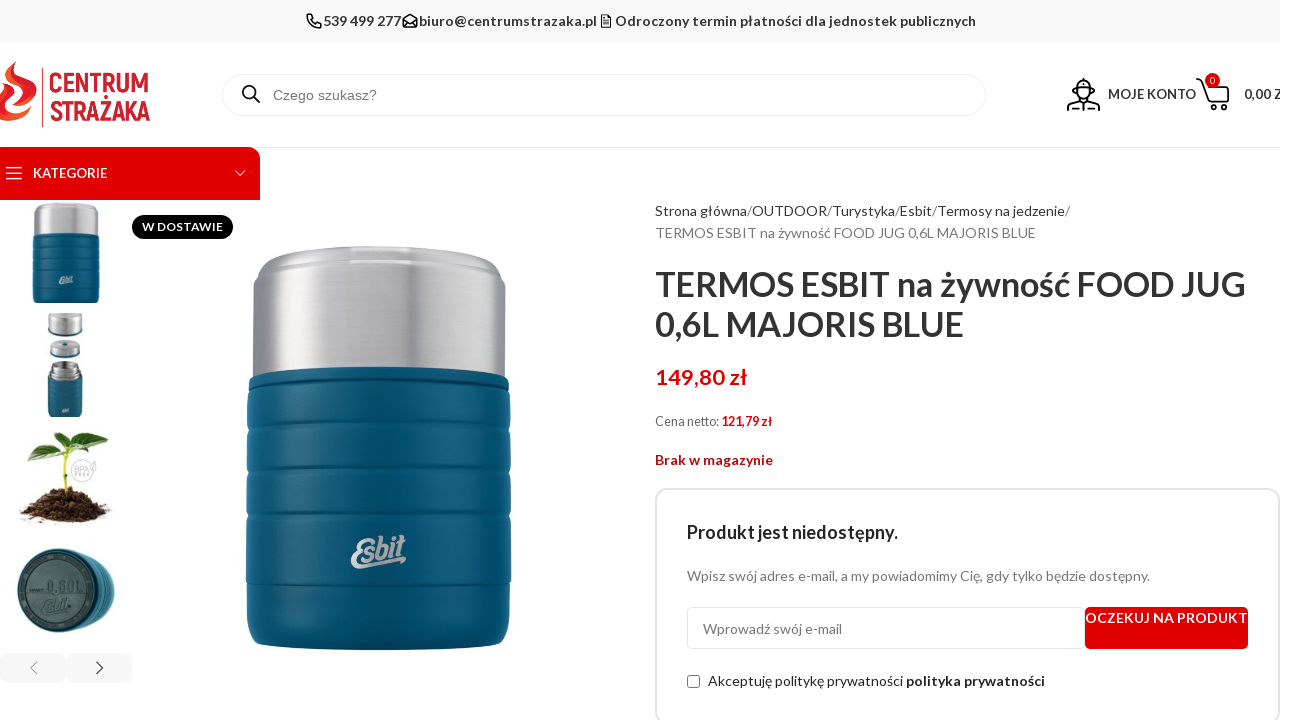

--- FILE ---
content_type: text/html; charset=UTF-8
request_url: https://centrumstrazaka.pl/produkt/termos-esbit-na-zywnosc-food-jug-06l-majoris-blue/
body_size: 37994
content:
<!DOCTYPE html>
<html lang="pl-PL">
<head>
	<meta charset="UTF-8">
	<link rel="profile" href="https://gmpg.org/xfn/11">
	<link rel="pingback" href="https://centrumstrazaka.pl/xmlrpc.php">

	<title>TERMOS ESBIT na żywność FOOD JUG 0,6L MAJORIS BLUE &#8211; Centrum Strażaka</title>
<meta name='robots' content='max-image-preview:large' />
	<style>img:is([sizes="auto" i], [sizes^="auto," i]) { contain-intrinsic-size: 3000px 1500px }</style>
	<link rel='dns-prefetch' href='//www.googletagmanager.com' />
<link rel='dns-prefetch' href='//fonts.googleapis.com' />
<link rel="alternate" type="application/rss+xml" title="Centrum Strażaka &raquo; Kanał z wpisami" href="https://centrumstrazaka.pl/feed/" />
<link rel="alternate" type="application/rss+xml" title="Centrum Strażaka &raquo; Kanał z komentarzami" href="https://centrumstrazaka.pl/comments/feed/" />
<link rel="alternate" type="application/rss+xml" title="Centrum Strażaka &raquo; TERMOS ESBIT na żywność FOOD JUG 0,6L MAJORIS BLUE Kanał z komentarzami" href="https://centrumstrazaka.pl/produkt/termos-esbit-na-zywnosc-food-jug-06l-majoris-blue/feed/" />
<link rel='stylesheet' id='wp-components-css' href='https://centrumstrazaka.pl/wp-includes/css/dist/components/style.min.css?ver=6.8.3' type='text/css' media='all' />
<link rel='stylesheet' id='flexible-shipping-pickup-points-blocks-integration-frontend-css' href='https://centrumstrazaka.pl/wp-content/plugins/flexible-shipping-pickup-points/build/point-selection-block-frontend.css?ver=1759775110' type='text/css' media='all' />
<link rel='stylesheet' id='flexible-shipping-pickup-points-blocks-integration-editor-css' href='https://centrumstrazaka.pl/wp-content/plugins/flexible-shipping-pickup-points/build/point-selection-block.css?ver=1759775110' type='text/css' media='all' />
<link rel='stylesheet' id='wp-block-library-css' href='https://centrumstrazaka.pl/wp-includes/css/dist/block-library/style.min.css?ver=6.8.3' type='text/css' media='all' />
<style id='global-styles-inline-css' type='text/css'>
:root{--wp--preset--aspect-ratio--square: 1;--wp--preset--aspect-ratio--4-3: 4/3;--wp--preset--aspect-ratio--3-4: 3/4;--wp--preset--aspect-ratio--3-2: 3/2;--wp--preset--aspect-ratio--2-3: 2/3;--wp--preset--aspect-ratio--16-9: 16/9;--wp--preset--aspect-ratio--9-16: 9/16;--wp--preset--color--black: #000000;--wp--preset--color--cyan-bluish-gray: #abb8c3;--wp--preset--color--white: #ffffff;--wp--preset--color--pale-pink: #f78da7;--wp--preset--color--vivid-red: #cf2e2e;--wp--preset--color--luminous-vivid-orange: #ff6900;--wp--preset--color--luminous-vivid-amber: #fcb900;--wp--preset--color--light-green-cyan: #7bdcb5;--wp--preset--color--vivid-green-cyan: #00d084;--wp--preset--color--pale-cyan-blue: #8ed1fc;--wp--preset--color--vivid-cyan-blue: #0693e3;--wp--preset--color--vivid-purple: #9b51e0;--wp--preset--gradient--vivid-cyan-blue-to-vivid-purple: linear-gradient(135deg,rgba(6,147,227,1) 0%,rgb(155,81,224) 100%);--wp--preset--gradient--light-green-cyan-to-vivid-green-cyan: linear-gradient(135deg,rgb(122,220,180) 0%,rgb(0,208,130) 100%);--wp--preset--gradient--luminous-vivid-amber-to-luminous-vivid-orange: linear-gradient(135deg,rgba(252,185,0,1) 0%,rgba(255,105,0,1) 100%);--wp--preset--gradient--luminous-vivid-orange-to-vivid-red: linear-gradient(135deg,rgba(255,105,0,1) 0%,rgb(207,46,46) 100%);--wp--preset--gradient--very-light-gray-to-cyan-bluish-gray: linear-gradient(135deg,rgb(238,238,238) 0%,rgb(169,184,195) 100%);--wp--preset--gradient--cool-to-warm-spectrum: linear-gradient(135deg,rgb(74,234,220) 0%,rgb(151,120,209) 20%,rgb(207,42,186) 40%,rgb(238,44,130) 60%,rgb(251,105,98) 80%,rgb(254,248,76) 100%);--wp--preset--gradient--blush-light-purple: linear-gradient(135deg,rgb(255,206,236) 0%,rgb(152,150,240) 100%);--wp--preset--gradient--blush-bordeaux: linear-gradient(135deg,rgb(254,205,165) 0%,rgb(254,45,45) 50%,rgb(107,0,62) 100%);--wp--preset--gradient--luminous-dusk: linear-gradient(135deg,rgb(255,203,112) 0%,rgb(199,81,192) 50%,rgb(65,88,208) 100%);--wp--preset--gradient--pale-ocean: linear-gradient(135deg,rgb(255,245,203) 0%,rgb(182,227,212) 50%,rgb(51,167,181) 100%);--wp--preset--gradient--electric-grass: linear-gradient(135deg,rgb(202,248,128) 0%,rgb(113,206,126) 100%);--wp--preset--gradient--midnight: linear-gradient(135deg,rgb(2,3,129) 0%,rgb(40,116,252) 100%);--wp--preset--font-size--small: 13px;--wp--preset--font-size--medium: 20px;--wp--preset--font-size--large: 36px;--wp--preset--font-size--x-large: 42px;--wp--preset--spacing--20: 0.44rem;--wp--preset--spacing--30: 0.67rem;--wp--preset--spacing--40: 1rem;--wp--preset--spacing--50: 1.5rem;--wp--preset--spacing--60: 2.25rem;--wp--preset--spacing--70: 3.38rem;--wp--preset--spacing--80: 5.06rem;--wp--preset--shadow--natural: 6px 6px 9px rgba(0, 0, 0, 0.2);--wp--preset--shadow--deep: 12px 12px 50px rgba(0, 0, 0, 0.4);--wp--preset--shadow--sharp: 6px 6px 0px rgba(0, 0, 0, 0.2);--wp--preset--shadow--outlined: 6px 6px 0px -3px rgba(255, 255, 255, 1), 6px 6px rgba(0, 0, 0, 1);--wp--preset--shadow--crisp: 6px 6px 0px rgba(0, 0, 0, 1);}:where(body) { margin: 0; }.wp-site-blocks > .alignleft { float: left; margin-right: 2em; }.wp-site-blocks > .alignright { float: right; margin-left: 2em; }.wp-site-blocks > .aligncenter { justify-content: center; margin-left: auto; margin-right: auto; }:where(.is-layout-flex){gap: 0.5em;}:where(.is-layout-grid){gap: 0.5em;}.is-layout-flow > .alignleft{float: left;margin-inline-start: 0;margin-inline-end: 2em;}.is-layout-flow > .alignright{float: right;margin-inline-start: 2em;margin-inline-end: 0;}.is-layout-flow > .aligncenter{margin-left: auto !important;margin-right: auto !important;}.is-layout-constrained > .alignleft{float: left;margin-inline-start: 0;margin-inline-end: 2em;}.is-layout-constrained > .alignright{float: right;margin-inline-start: 2em;margin-inline-end: 0;}.is-layout-constrained > .aligncenter{margin-left: auto !important;margin-right: auto !important;}.is-layout-constrained > :where(:not(.alignleft):not(.alignright):not(.alignfull)){margin-left: auto !important;margin-right: auto !important;}body .is-layout-flex{display: flex;}.is-layout-flex{flex-wrap: wrap;align-items: center;}.is-layout-flex > :is(*, div){margin: 0;}body .is-layout-grid{display: grid;}.is-layout-grid > :is(*, div){margin: 0;}body{padding-top: 0px;padding-right: 0px;padding-bottom: 0px;padding-left: 0px;}a:where(:not(.wp-element-button)){text-decoration: none;}:root :where(.wp-element-button, .wp-block-button__link){background-color: #32373c;border-width: 0;color: #fff;font-family: inherit;font-size: inherit;line-height: inherit;padding: calc(0.667em + 2px) calc(1.333em + 2px);text-decoration: none;}.has-black-color{color: var(--wp--preset--color--black) !important;}.has-cyan-bluish-gray-color{color: var(--wp--preset--color--cyan-bluish-gray) !important;}.has-white-color{color: var(--wp--preset--color--white) !important;}.has-pale-pink-color{color: var(--wp--preset--color--pale-pink) !important;}.has-vivid-red-color{color: var(--wp--preset--color--vivid-red) !important;}.has-luminous-vivid-orange-color{color: var(--wp--preset--color--luminous-vivid-orange) !important;}.has-luminous-vivid-amber-color{color: var(--wp--preset--color--luminous-vivid-amber) !important;}.has-light-green-cyan-color{color: var(--wp--preset--color--light-green-cyan) !important;}.has-vivid-green-cyan-color{color: var(--wp--preset--color--vivid-green-cyan) !important;}.has-pale-cyan-blue-color{color: var(--wp--preset--color--pale-cyan-blue) !important;}.has-vivid-cyan-blue-color{color: var(--wp--preset--color--vivid-cyan-blue) !important;}.has-vivid-purple-color{color: var(--wp--preset--color--vivid-purple) !important;}.has-black-background-color{background-color: var(--wp--preset--color--black) !important;}.has-cyan-bluish-gray-background-color{background-color: var(--wp--preset--color--cyan-bluish-gray) !important;}.has-white-background-color{background-color: var(--wp--preset--color--white) !important;}.has-pale-pink-background-color{background-color: var(--wp--preset--color--pale-pink) !important;}.has-vivid-red-background-color{background-color: var(--wp--preset--color--vivid-red) !important;}.has-luminous-vivid-orange-background-color{background-color: var(--wp--preset--color--luminous-vivid-orange) !important;}.has-luminous-vivid-amber-background-color{background-color: var(--wp--preset--color--luminous-vivid-amber) !important;}.has-light-green-cyan-background-color{background-color: var(--wp--preset--color--light-green-cyan) !important;}.has-vivid-green-cyan-background-color{background-color: var(--wp--preset--color--vivid-green-cyan) !important;}.has-pale-cyan-blue-background-color{background-color: var(--wp--preset--color--pale-cyan-blue) !important;}.has-vivid-cyan-blue-background-color{background-color: var(--wp--preset--color--vivid-cyan-blue) !important;}.has-vivid-purple-background-color{background-color: var(--wp--preset--color--vivid-purple) !important;}.has-black-border-color{border-color: var(--wp--preset--color--black) !important;}.has-cyan-bluish-gray-border-color{border-color: var(--wp--preset--color--cyan-bluish-gray) !important;}.has-white-border-color{border-color: var(--wp--preset--color--white) !important;}.has-pale-pink-border-color{border-color: var(--wp--preset--color--pale-pink) !important;}.has-vivid-red-border-color{border-color: var(--wp--preset--color--vivid-red) !important;}.has-luminous-vivid-orange-border-color{border-color: var(--wp--preset--color--luminous-vivid-orange) !important;}.has-luminous-vivid-amber-border-color{border-color: var(--wp--preset--color--luminous-vivid-amber) !important;}.has-light-green-cyan-border-color{border-color: var(--wp--preset--color--light-green-cyan) !important;}.has-vivid-green-cyan-border-color{border-color: var(--wp--preset--color--vivid-green-cyan) !important;}.has-pale-cyan-blue-border-color{border-color: var(--wp--preset--color--pale-cyan-blue) !important;}.has-vivid-cyan-blue-border-color{border-color: var(--wp--preset--color--vivid-cyan-blue) !important;}.has-vivid-purple-border-color{border-color: var(--wp--preset--color--vivid-purple) !important;}.has-vivid-cyan-blue-to-vivid-purple-gradient-background{background: var(--wp--preset--gradient--vivid-cyan-blue-to-vivid-purple) !important;}.has-light-green-cyan-to-vivid-green-cyan-gradient-background{background: var(--wp--preset--gradient--light-green-cyan-to-vivid-green-cyan) !important;}.has-luminous-vivid-amber-to-luminous-vivid-orange-gradient-background{background: var(--wp--preset--gradient--luminous-vivid-amber-to-luminous-vivid-orange) !important;}.has-luminous-vivid-orange-to-vivid-red-gradient-background{background: var(--wp--preset--gradient--luminous-vivid-orange-to-vivid-red) !important;}.has-very-light-gray-to-cyan-bluish-gray-gradient-background{background: var(--wp--preset--gradient--very-light-gray-to-cyan-bluish-gray) !important;}.has-cool-to-warm-spectrum-gradient-background{background: var(--wp--preset--gradient--cool-to-warm-spectrum) !important;}.has-blush-light-purple-gradient-background{background: var(--wp--preset--gradient--blush-light-purple) !important;}.has-blush-bordeaux-gradient-background{background: var(--wp--preset--gradient--blush-bordeaux) !important;}.has-luminous-dusk-gradient-background{background: var(--wp--preset--gradient--luminous-dusk) !important;}.has-pale-ocean-gradient-background{background: var(--wp--preset--gradient--pale-ocean) !important;}.has-electric-grass-gradient-background{background: var(--wp--preset--gradient--electric-grass) !important;}.has-midnight-gradient-background{background: var(--wp--preset--gradient--midnight) !important;}.has-small-font-size{font-size: var(--wp--preset--font-size--small) !important;}.has-medium-font-size{font-size: var(--wp--preset--font-size--medium) !important;}.has-large-font-size{font-size: var(--wp--preset--font-size--large) !important;}.has-x-large-font-size{font-size: var(--wp--preset--font-size--x-large) !important;}
:where(.wp-block-post-template.is-layout-flex){gap: 1.25em;}:where(.wp-block-post-template.is-layout-grid){gap: 1.25em;}
:where(.wp-block-columns.is-layout-flex){gap: 2em;}:where(.wp-block-columns.is-layout-grid){gap: 2em;}
:root :where(.wp-block-pullquote){font-size: 1.5em;line-height: 1.6;}
</style>
<style id='woocommerce-inline-inline-css' type='text/css'>
.woocommerce form .form-row .required { visibility: visible; }
</style>
<link rel='stylesheet' id='dgwt-wcas-style-css' href='https://centrumstrazaka.pl/wp-content/plugins/ajax-search-for-woocommerce/assets/css/style.min.css?ver=1.32.2' type='text/css' media='all' />
<link rel='stylesheet' id='elementor-frontend-css' href='https://centrumstrazaka.pl/wp-content/uploads/elementor/css/custom-frontend.min.css?ver=1768578951' type='text/css' media='all' />
<link rel='stylesheet' id='widget-image-css' href='https://centrumstrazaka.pl/wp-content/plugins/elementor/assets/css/widget-image.min.css?ver=3.32.4' type='text/css' media='all' />
<link rel='stylesheet' id='widget-nav-menu-css' href='https://centrumstrazaka.pl/wp-content/uploads/elementor/css/custom-pro-widget-nav-menu.min.css?ver=1768578951' type='text/css' media='all' />
<link rel='stylesheet' id='widget-divider-css' href='https://centrumstrazaka.pl/wp-content/plugins/elementor/assets/css/widget-divider.min.css?ver=3.32.4' type='text/css' media='all' />
<link rel='stylesheet' id='elementor-post-96750-css' href='https://centrumstrazaka.pl/wp-content/uploads/elementor/css/post-96750.css?ver=1768578951' type='text/css' media='all' />
<link rel='stylesheet' id='elementor-post-96752-css' href='https://centrumstrazaka.pl/wp-content/uploads/elementor/css/post-96752.css?ver=1768578951' type='text/css' media='all' />
<link rel='stylesheet' id='flexible-shipping-free-shipping-css' href='https://centrumstrazaka.pl/wp-content/plugins/flexible-shipping/assets/dist/css/free-shipping.css?ver=6.4.0.2' type='text/css' media='all' />
<link rel='stylesheet' id='p24-blik-field-styles-css' href='https://centrumstrazaka.pl/wp-content/plugins/woocommerce-gateway-przelewy24/assets/css/blik_field.css?ver=4.1.8.5' type='text/css' media='all' />
<link rel='stylesheet' id='payu-gateway-css' href='https://centrumstrazaka.pl/wp-content/plugins/woo-payu-payment-gateway/assets/css/payu-gateway.css?ver=2.9.0' type='text/css' media='all' />
<link rel='stylesheet' id='woodmart-style-css' href='https://centrumstrazaka.pl/wp-content/themes/woodmart/css/parts/base.min.css?ver=8.1.2' type='text/css' media='all' />
<link rel='stylesheet' id='wd-helpers-wpb-elem-css' href='https://centrumstrazaka.pl/wp-content/themes/woodmart/css/parts/helpers-wpb-elem.min.css?ver=8.1.2' type='text/css' media='all' />
<link rel='stylesheet' id='wd-elementor-base-css' href='https://centrumstrazaka.pl/wp-content/themes/woodmart/css/parts/int-elem-base.min.css?ver=8.1.2' type='text/css' media='all' />
<link rel='stylesheet' id='wd-elementor-pro-base-css' href='https://centrumstrazaka.pl/wp-content/themes/woodmart/css/parts/int-elementor-pro.min.css?ver=8.1.2' type='text/css' media='all' />
<link rel='stylesheet' id='wd-int-wordfence-css' href='https://centrumstrazaka.pl/wp-content/themes/woodmart/css/parts/int-wordfence.min.css?ver=8.1.2' type='text/css' media='all' />
<link rel='stylesheet' id='wd-woocommerce-base-css' href='https://centrumstrazaka.pl/wp-content/themes/woodmart/css/parts/woocommerce-base.min.css?ver=8.1.2' type='text/css' media='all' />
<link rel='stylesheet' id='wd-mod-star-rating-css' href='https://centrumstrazaka.pl/wp-content/themes/woodmart/css/parts/mod-star-rating.min.css?ver=8.1.2' type='text/css' media='all' />
<link rel='stylesheet' id='wd-woocommerce-block-notices-css' href='https://centrumstrazaka.pl/wp-content/themes/woodmart/css/parts/woo-mod-block-notices.min.css?ver=8.1.2' type='text/css' media='all' />
<link rel='stylesheet' id='wd-woo-mod-quantity-css' href='https://centrumstrazaka.pl/wp-content/themes/woodmart/css/parts/woo-mod-quantity.min.css?ver=8.1.2' type='text/css' media='all' />
<link rel='stylesheet' id='wd-woo-single-prod-el-base-css' href='https://centrumstrazaka.pl/wp-content/themes/woodmart/css/parts/woo-single-prod-el-base.min.css?ver=8.1.2' type='text/css' media='all' />
<link rel='stylesheet' id='wd-woo-mod-stock-status-css' href='https://centrumstrazaka.pl/wp-content/themes/woodmart/css/parts/woo-mod-stock-status.min.css?ver=8.1.2' type='text/css' media='all' />
<link rel='stylesheet' id='wd-woo-mod-shop-attributes-css' href='https://centrumstrazaka.pl/wp-content/themes/woodmart/css/parts/woo-mod-shop-attributes.min.css?ver=8.1.2' type='text/css' media='all' />
<link rel='stylesheet' id='wd-wp-blocks-css' href='https://centrumstrazaka.pl/wp-content/themes/woodmart/css/parts/wp-blocks.min.css?ver=8.1.2' type='text/css' media='all' />
<link rel='stylesheet' id='child-style-css' href='https://centrumstrazaka.pl/wp-content/themes/woodmart-child/style.css?ver=8.1.2' type='text/css' media='all' />
<link rel='stylesheet' id='wd-header-base-css' href='https://centrumstrazaka.pl/wp-content/themes/woodmart/css/parts/header-base.min.css?ver=8.1.2' type='text/css' media='all' />
<link rel='stylesheet' id='wd-mod-tools-css' href='https://centrumstrazaka.pl/wp-content/themes/woodmart/css/parts/mod-tools.min.css?ver=8.1.2' type='text/css' media='all' />
<link rel='stylesheet' id='wd-header-elements-base-css' href='https://centrumstrazaka.pl/wp-content/themes/woodmart/css/parts/header-el-base.min.css?ver=8.1.2' type='text/css' media='all' />
<link rel='stylesheet' id='wd-social-icons-css' href='https://centrumstrazaka.pl/wp-content/themes/woodmart/css/parts/el-social-icons.min.css?ver=8.1.2' type='text/css' media='all' />
<link rel='stylesheet' id='wd-header-search-css' href='https://centrumstrazaka.pl/wp-content/themes/woodmart/css/parts/header-el-search.min.css?ver=8.1.2' type='text/css' media='all' />
<link rel='stylesheet' id='wd-header-search-form-css' href='https://centrumstrazaka.pl/wp-content/themes/woodmart/css/parts/header-el-search-form.min.css?ver=8.1.2' type='text/css' media='all' />
<link rel='stylesheet' id='wd-wd-search-results-css' href='https://centrumstrazaka.pl/wp-content/themes/woodmart/css/parts/wd-search-results.min.css?ver=8.1.2' type='text/css' media='all' />
<link rel='stylesheet' id='wd-wd-search-form-css' href='https://centrumstrazaka.pl/wp-content/themes/woodmart/css/parts/wd-search-form.min.css?ver=8.1.2' type='text/css' media='all' />
<link rel='stylesheet' id='wd-woo-mod-login-form-css' href='https://centrumstrazaka.pl/wp-content/themes/woodmart/css/parts/woo-mod-login-form.min.css?ver=8.1.2' type='text/css' media='all' />
<link rel='stylesheet' id='wd-header-my-account-css' href='https://centrumstrazaka.pl/wp-content/themes/woodmart/css/parts/header-el-my-account.min.css?ver=8.1.2' type='text/css' media='all' />
<link rel='stylesheet' id='wd-header-cart-css' href='https://centrumstrazaka.pl/wp-content/themes/woodmart/css/parts/header-el-cart.min.css?ver=8.1.2' type='text/css' media='all' />
<link rel='stylesheet' id='wd-widget-shopping-cart-css' href='https://centrumstrazaka.pl/wp-content/themes/woodmart/css/parts/woo-widget-shopping-cart.min.css?ver=8.1.2' type='text/css' media='all' />
<link rel='stylesheet' id='wd-widget-product-list-css' href='https://centrumstrazaka.pl/wp-content/themes/woodmart/css/parts/woo-widget-product-list.min.css?ver=8.1.2' type='text/css' media='all' />
<link rel='stylesheet' id='wd-header-mobile-nav-dropdown-css' href='https://centrumstrazaka.pl/wp-content/themes/woodmart/css/parts/header-el-mobile-nav-dropdown.min.css?ver=8.1.2' type='text/css' media='all' />
<link rel='stylesheet' id='wd-header-categories-nav-css' href='https://centrumstrazaka.pl/wp-content/themes/woodmart/css/parts/header-el-category-nav.min.css?ver=8.1.2' type='text/css' media='all' />
<link rel='stylesheet' id='wd-mod-nav-vertical-css' href='https://centrumstrazaka.pl/wp-content/themes/woodmart/css/parts/mod-nav-vertical.min.css?ver=8.1.2' type='text/css' media='all' />
<link rel='stylesheet' id='wd-mod-nav-vertical-design-default-css' href='https://centrumstrazaka.pl/wp-content/themes/woodmart/css/parts/mod-nav-vertical-design-default.min.css?ver=8.1.2' type='text/css' media='all' />
<link rel='stylesheet' id='wd-woo-single-prod-predefined-css' href='https://centrumstrazaka.pl/wp-content/themes/woodmart/css/parts/woo-single-prod-predefined.min.css?ver=8.1.2' type='text/css' media='all' />
<link rel='stylesheet' id='wd-woo-single-prod-and-quick-view-predefined-css' href='https://centrumstrazaka.pl/wp-content/themes/woodmart/css/parts/woo-single-prod-and-quick-view-predefined.min.css?ver=8.1.2' type='text/css' media='all' />
<link rel='stylesheet' id='wd-woo-single-prod-el-tabs-predefined-css' href='https://centrumstrazaka.pl/wp-content/themes/woodmart/css/parts/woo-single-prod-el-tabs-predefined.min.css?ver=8.1.2' type='text/css' media='all' />
<link rel='stylesheet' id='wd-photoswipe-css' href='https://centrumstrazaka.pl/wp-content/themes/woodmart/css/parts/lib-photoswipe.min.css?ver=8.1.2' type='text/css' media='all' />
<link rel='stylesheet' id='wd-woo-single-prod-el-gallery-css' href='https://centrumstrazaka.pl/wp-content/themes/woodmart/css/parts/woo-single-prod-el-gallery.min.css?ver=8.1.2' type='text/css' media='all' />
<link rel='stylesheet' id='wd-woo-single-prod-el-gallery-opt-thumb-left-desktop-css' href='https://centrumstrazaka.pl/wp-content/themes/woodmart/css/parts/woo-single-prod-el-gallery-opt-thumb-left-desktop.min.css?ver=8.1.2' type='text/css' media='all' />
<link rel='stylesheet' id='wd-swiper-css' href='https://centrumstrazaka.pl/wp-content/themes/woodmart/css/parts/lib-swiper.min.css?ver=8.1.2' type='text/css' media='all' />
<link rel='stylesheet' id='wd-swiper-arrows-css' href='https://centrumstrazaka.pl/wp-content/themes/woodmart/css/parts/lib-swiper-arrows.min.css?ver=8.1.2' type='text/css' media='all' />
<link rel='stylesheet' id='wd-tabs-css' href='https://centrumstrazaka.pl/wp-content/themes/woodmart/css/parts/el-tabs.min.css?ver=8.1.2' type='text/css' media='all' />
<link rel='stylesheet' id='wd-woo-single-prod-el-tabs-opt-layout-tabs-css' href='https://centrumstrazaka.pl/wp-content/themes/woodmart/css/parts/woo-single-prod-el-tabs-opt-layout-tabs.min.css?ver=8.1.2' type='text/css' media='all' />
<link rel='stylesheet' id='wd-accordion-css' href='https://centrumstrazaka.pl/wp-content/themes/woodmart/css/parts/el-accordion.min.css?ver=8.1.2' type='text/css' media='all' />
<link rel='stylesheet' id='wd-accordion-elem-wpb-css' href='https://centrumstrazaka.pl/wp-content/themes/woodmart/css/parts/el-accordion-wpb-elem.min.css?ver=8.1.2' type='text/css' media='all' />
<link rel='stylesheet' id='wd-woo-single-prod-el-reviews-css' href='https://centrumstrazaka.pl/wp-content/themes/woodmart/css/parts/woo-single-prod-el-reviews.min.css?ver=8.1.2' type='text/css' media='all' />
<link rel='stylesheet' id='wd-woo-single-prod-el-reviews-style-1-css' href='https://centrumstrazaka.pl/wp-content/themes/woodmart/css/parts/woo-single-prod-el-reviews-style-1.min.css?ver=8.1.2' type='text/css' media='all' />
<link rel='stylesheet' id='wd-mod-comments-css' href='https://centrumstrazaka.pl/wp-content/themes/woodmart/css/parts/mod-comments.min.css?ver=8.1.2' type='text/css' media='all' />
<link rel='stylesheet' id='wd-widget-collapse-css' href='https://centrumstrazaka.pl/wp-content/themes/woodmart/css/parts/opt-widget-collapse.min.css?ver=8.1.2' type='text/css' media='all' />
<link rel='stylesheet' id='wd-cookies-popup-css' href='https://centrumstrazaka.pl/wp-content/themes/woodmart/css/parts/opt-cookies.min.css?ver=8.1.2' type='text/css' media='all' />
<link rel='stylesheet' id='xts-google-fonts-css' href='https://fonts.googleapis.com/css?family=Lato%3A400%2C700%2C100&#038;ver=8.1.2' type='text/css' media='all' />
<link rel='stylesheet' id='elementor-gf-local-inter-css' href='https://centrumstrazaka.pl/wp-content/uploads/elementor/google-fonts/css/inter.css?ver=1744158912' type='text/css' media='all' />
<script type="text/javascript" id="woocommerce-google-analytics-integration-gtag-js-after">
/* <![CDATA[ */
/* Google Analytics for WooCommerce (gtag.js) */
					window.dataLayer = window.dataLayer || [];
					function gtag(){dataLayer.push(arguments);}
					// Set up default consent state.
					for ( const mode of [{"analytics_storage":"denied","ad_storage":"denied","ad_user_data":"denied","ad_personalization":"denied","region":["AT","BE","BG","HR","CY","CZ","DK","EE","FI","FR","DE","GR","HU","IS","IE","IT","LV","LI","LT","LU","MT","NL","NO","PL","PT","RO","SK","SI","ES","SE","GB","CH"]}] || [] ) {
						gtag( "consent", "default", { "wait_for_update": 500, ...mode } );
					}
					gtag("js", new Date());
					gtag("set", "developer_id.dOGY3NW", true);
					gtag("config", "G-GC1MTCBVG7", {"track_404":true,"allow_google_signals":true,"logged_in":false,"linker":{"domains":[],"allow_incoming":false},"custom_map":{"dimension1":"logged_in"}});
/* ]]> */
</script>
<script type="text/javascript" src="https://centrumstrazaka.pl/wp-includes/js/jquery/jquery.min.js?ver=3.7.1" id="jquery-core-js"></script>
<script type="text/javascript" src="https://centrumstrazaka.pl/wp-includes/js/jquery/jquery-migrate.min.js?ver=3.4.1" id="jquery-migrate-js"></script>
<script type="text/javascript" src="https://centrumstrazaka.pl/wp-content/plugins/woocommerce/assets/js/jquery-blockui/jquery.blockUI.min.js?ver=2.7.0-wc.10.2.3" id="jquery-blockui-js" defer="defer" data-wp-strategy="defer"></script>
<script type="text/javascript" id="wc-add-to-cart-js-extra">
/* <![CDATA[ */
var wc_add_to_cart_params = {"ajax_url":"\/wp-admin\/admin-ajax.php","wc_ajax_url":"\/?wc-ajax=%%endpoint%%","i18n_view_cart":"Zobacz koszyk","cart_url":"https:\/\/centrumstrazaka.pl\/cart\/","is_cart":"","cart_redirect_after_add":"no"};
/* ]]> */
</script>
<script type="text/javascript" src="https://centrumstrazaka.pl/wp-content/plugins/woocommerce/assets/js/frontend/add-to-cart.min.js?ver=10.2.3" id="wc-add-to-cart-js" defer="defer" data-wp-strategy="defer"></script>
<script type="text/javascript" id="wc-single-product-js-extra">
/* <![CDATA[ */
var wc_single_product_params = {"i18n_required_rating_text":"Prosz\u0119 wybra\u0107 ocen\u0119","i18n_rating_options":["1 z 5 gwiazdek","2 z 5 gwiazdek","3 z 5 gwiazdek","4 z 5 gwiazdek","5 z 5 gwiazdek"],"i18n_product_gallery_trigger_text":"Wy\u015bwietl pe\u0142noekranow\u0105 galeri\u0119 obrazk\u00f3w","review_rating_required":"yes","flexslider":{"rtl":false,"animation":"slide","smoothHeight":true,"directionNav":false,"controlNav":"thumbnails","slideshow":false,"animationSpeed":500,"animationLoop":false,"allowOneSlide":false},"zoom_enabled":"","zoom_options":[],"photoswipe_enabled":"","photoswipe_options":{"shareEl":false,"closeOnScroll":false,"history":false,"hideAnimationDuration":0,"showAnimationDuration":0},"flexslider_enabled":""};
/* ]]> */
</script>
<script type="text/javascript" src="https://centrumstrazaka.pl/wp-content/plugins/woocommerce/assets/js/frontend/single-product.min.js?ver=10.2.3" id="wc-single-product-js" defer="defer" data-wp-strategy="defer"></script>
<script type="text/javascript" src="https://centrumstrazaka.pl/wp-content/plugins/woocommerce/assets/js/js-cookie/js.cookie.min.js?ver=2.1.4-wc.10.2.3" id="js-cookie-js" defer="defer" data-wp-strategy="defer"></script>
<script type="text/javascript" id="woocommerce-js-extra">
/* <![CDATA[ */
var woocommerce_params = {"ajax_url":"\/wp-admin\/admin-ajax.php","wc_ajax_url":"\/?wc-ajax=%%endpoint%%","i18n_password_show":"Poka\u017c has\u0142o","i18n_password_hide":"Ukryj has\u0142o"};
/* ]]> */
</script>
<script type="text/javascript" src="https://centrumstrazaka.pl/wp-content/plugins/woocommerce/assets/js/frontend/woocommerce.min.js?ver=10.2.3" id="woocommerce-js" defer="defer" data-wp-strategy="defer"></script>
<script type="text/javascript" src="https://centrumstrazaka.pl/wp-content/themes/woodmart/js/libs/device.min.js?ver=8.1.2" id="wd-device-library-js"></script>
<script type="text/javascript" src="https://centrumstrazaka.pl/wp-content/themes/woodmart/js/scripts/global/scrollBar.min.js?ver=8.1.2" id="wd-scrollbar-js"></script>
<link rel="https://api.w.org/" href="https://centrumstrazaka.pl/wp-json/" /><link rel="alternate" title="JSON" type="application/json" href="https://centrumstrazaka.pl/wp-json/wp/v2/product/87820" /><link rel="EditURI" type="application/rsd+xml" title="RSD" href="https://centrumstrazaka.pl/xmlrpc.php?rsd" />
<meta name="generator" content="WordPress 6.8.3" />
<meta name="generator" content="WooCommerce 10.2.3" />
<link rel="canonical" href="https://centrumstrazaka.pl/produkt/termos-esbit-na-zywnosc-food-jug-06l-majoris-blue/" />
<link rel='shortlink' href='https://centrumstrazaka.pl/?p=87820' />
<link rel="alternate" title="oEmbed (JSON)" type="application/json+oembed" href="https://centrumstrazaka.pl/wp-json/oembed/1.0/embed?url=https%3A%2F%2Fcentrumstrazaka.pl%2Fprodukt%2Ftermos-esbit-na-zywnosc-food-jug-06l-majoris-blue%2F" />
<link rel="alternate" title="oEmbed (XML)" type="text/xml+oembed" href="https://centrumstrazaka.pl/wp-json/oembed/1.0/embed?url=https%3A%2F%2Fcentrumstrazaka.pl%2Fprodukt%2Ftermos-esbit-na-zywnosc-food-jug-06l-majoris-blue%2F&#038;format=xml" />
<meta name="generator" content="Redux 4.5.8" />
<!-- This website runs the Product Feed PRO for WooCommerce by AdTribes.io plugin - version woocommercesea_option_installed_version -->
		<style>
			.dgwt-wcas-ico-magnifier,.dgwt-wcas-ico-magnifier-handler{max-width:20px}.dgwt-wcas-search-wrapp{max-width:770px}		</style>
		
    <style>
        .custom-pdf-button {
            display: inline-block;
            padding: 10px 15px;
            font-size: 14px;
            color: #ff0000;
            background-color: #fff;
            border: 1px solid #ff0000;
            border-radius: 5px;
            text-decoration: none;
            font-weight: bold;
            transition: all 0.3s ease;
			text-align: center;
        }
        .custom-pdf-button:hover {
            background-color: #ff0000;
            color: #fff;
        }
    </style>
    					<meta name="viewport" content="width=device-width, initial-scale=1.0, maximum-scale=1.0, user-scalable=no">
										<noscript><style>.woocommerce-product-gallery{ opacity: 1 !important; }</style></noscript>
	<meta name="generator" content="Elementor 3.32.4; features: e_font_icon_svg, additional_custom_breakpoints; settings: css_print_method-external, google_font-enabled, font_display-auto">
<!-- Google tag (gtag.js) -->
<script async src="https://www.googletagmanager.com/gtag/js?id=G-GC1MTCBVG7"></script>
<script>
  window.dataLayer = window.dataLayer || [];
  function gtag(){dataLayer.push(arguments);}
  gtag('js', new Date());

  gtag('config', 'G-GC1MTCBVG7');
</script>
<!-- Google Tag Manager -->
<script>(function(w,d,s,l,i){w[l]=w[l]||[];w[l].push({'gtm.start':
new Date().getTime(),event:'gtm.js'});var f=d.getElementsByTagName(s)[0],
j=d.createElement(s),dl=l!='dataLayer'?'&l='+l:'';j.async=true;j.src=
'https://www.googletagmanager.com/gtm.js?id='+i+dl;f.parentNode.insertBefore(j,f);
})(window,document,'script','dataLayer','GTM-WTS9M7V4');</script>
<!-- End Google Tag Manager -->
<!-- Google tag (gtag.js) -->
<script async src="https://www.googletagmanager.com/gtag/js?id=AW-850854356"></script>
<script>
  window.dataLayer = window.dataLayer || [];
  function gtag(){dataLayer.push(arguments);}
  gtag('js', new Date());

  gtag('config', 'AW-850854356');
</script>

<!-- Event snippet for Zakup conversion page -->
<script>
  gtag('event', 'conversion', {
      'send_to': 'AW-850854356/FGiSCP_-gvcaENSD3JUD',
      'transaction_id': ''
  });
</script>

			<style>
				.e-con.e-parent:nth-of-type(n+4):not(.e-lazyloaded):not(.e-no-lazyload),
				.e-con.e-parent:nth-of-type(n+4):not(.e-lazyloaded):not(.e-no-lazyload) * {
					background-image: none !important;
				}
				@media screen and (max-height: 1024px) {
					.e-con.e-parent:nth-of-type(n+3):not(.e-lazyloaded):not(.e-no-lazyload),
					.e-con.e-parent:nth-of-type(n+3):not(.e-lazyloaded):not(.e-no-lazyload) * {
						background-image: none !important;
					}
				}
				@media screen and (max-height: 640px) {
					.e-con.e-parent:nth-of-type(n+2):not(.e-lazyloaded):not(.e-no-lazyload),
					.e-con.e-parent:nth-of-type(n+2):not(.e-lazyloaded):not(.e-no-lazyload) * {
						background-image: none !important;
					}
				}
			</style>
			<link rel="icon" href="https://centrumstrazaka.pl/wp-content/uploads/2017/01/cropped-centrum-strazaka-32x32.png" sizes="32x32" />
<link rel="icon" href="https://centrumstrazaka.pl/wp-content/uploads/2017/01/cropped-centrum-strazaka-192x192.png" sizes="192x192" />
<link rel="apple-touch-icon" href="https://centrumstrazaka.pl/wp-content/uploads/2017/01/cropped-centrum-strazaka-180x180.png" />
<meta name="msapplication-TileImage" content="https://centrumstrazaka.pl/wp-content/uploads/2017/01/cropped-centrum-strazaka-270x270.png" />
<style>
		
		</style>			<style id="wd-style-header_185765-css" data-type="wd-style-header_185765">
				:root{
	--wd-top-bar-h: 42px;
	--wd-top-bar-sm-h: .00001px;
	--wd-top-bar-sticky-h: 40px;
	--wd-top-bar-brd-w: .00001px;

	--wd-header-general-h: 105px;
	--wd-header-general-sm-h: 60px;
	--wd-header-general-sticky-h: 60px;
	--wd-header-general-brd-w: 1px;

	--wd-header-bottom-h: 52px;
	--wd-header-bottom-sm-h: .00001px;
	--wd-header-bottom-sticky-h: .00001px;
	--wd-header-bottom-brd-w: .00001px;

	--wd-header-clone-h: .00001px;

	--wd-header-brd-w: calc(var(--wd-top-bar-brd-w) + var(--wd-header-general-brd-w) + var(--wd-header-bottom-brd-w));
	--wd-header-h: calc(var(--wd-top-bar-h) + var(--wd-header-general-h) + var(--wd-header-bottom-h) + var(--wd-header-brd-w));
	--wd-header-sticky-h: calc(var(--wd-top-bar-sticky-h) + var(--wd-header-general-sticky-h) + var(--wd-header-bottom-sticky-h) + var(--wd-header-clone-h) + var(--wd-header-brd-w));
	--wd-header-sm-h: calc(var(--wd-top-bar-sm-h) + var(--wd-header-general-sm-h) + var(--wd-header-bottom-sm-h) + var(--wd-header-brd-w));
}

.whb-top-bar .wd-dropdown {
	margin-top: 1px;
}

.whb-top-bar .wd-dropdown:after {
	height: 11px;
}

.whb-sticked .whb-top-bar .wd-dropdown:not(.sub-sub-menu) {
	margin-top: 0px;
}

.whb-sticked .whb-top-bar .wd-dropdown:not(.sub-sub-menu):after {
	height: 10px;
}

.whb-sticked .whb-general-header .wd-dropdown:not(.sub-sub-menu) {
	margin-top: 10px;
}

.whb-sticked .whb-general-header .wd-dropdown:not(.sub-sub-menu):after {
	height: 20px;
}


:root:has(.whb-general-header.whb-border-boxed) {
	--wd-header-general-brd-w: .00001px;
}

@media (max-width: 1024px) {
:root:has(.whb-general-header.whb-hidden-mobile) {
	--wd-header-general-brd-w: .00001px;
}
}


.whb-header-bottom .wd-dropdown {
	margin-top: 6px;
}

.whb-header-bottom .wd-dropdown:after {
	height: 16px;
}



		
.whb-top-bar {
	background-color: rgba(248, 248, 248, 1);
}

.whb-9x1ytaxq7aphtb3npidp {
	--wd-form-brd-radius: 35px;
}
.whb-9x1ytaxq7aphtb3npidp form.searchform {
	--wd-form-height: 46px;
}
.whb-vssfpylqqax9pvkfnxoz {
	--wd-tools-icon-width: 033px;
}
.whb-nedhm962r512y1xz9j06 {
	--wd-tools-icon-width: 33px;
}
.whb-general-header {
	border-color: rgba(232, 232, 232, 1);border-bottom-width: 1px;border-bottom-style: solid;
}

.whb-header-bottom {
	background-color: rgba(255, 255, 255, 0);border-color: rgba(255, 255, 255, 1);border-bottom-width: 0px;border-bottom-style: solid;
}
			</style>
						<style id="wd-style-theme_settings_default-css" data-type="wd-style-theme_settings_default">
				@font-face {
	font-weight: normal;
	font-style: normal;
	font-family: "woodmart-font";
	src: url("//centrumstrazaka.pl/wp-content/themes/woodmart/fonts/woodmart-font-1-400.woff2?v=8.1.2") format("woff2");
}

@font-face {
	font-family: "star";
	font-weight: 400;
	font-style: normal;
	src: url("//centrumstrazaka.pl/wp-content/plugins/woocommerce/assets/fonts/star.eot?#iefix") format("embedded-opentype"), url("//centrumstrazaka.pl/wp-content/plugins/woocommerce/assets/fonts/star.woff") format("woff"), url("//centrumstrazaka.pl/wp-content/plugins/woocommerce/assets/fonts/star.ttf") format("truetype"), url("//centrumstrazaka.pl/wp-content/plugins/woocommerce/assets/fonts/star.svg#star") format("svg");
}

@font-face {
	font-family: "WooCommerce";
	font-weight: 400;
	font-style: normal;
	src: url("//centrumstrazaka.pl/wp-content/plugins/woocommerce/assets/fonts/WooCommerce.eot?#iefix") format("embedded-opentype"), url("//centrumstrazaka.pl/wp-content/plugins/woocommerce/assets/fonts/WooCommerce.woff") format("woff"), url("//centrumstrazaka.pl/wp-content/plugins/woocommerce/assets/fonts/WooCommerce.ttf") format("truetype"), url("//centrumstrazaka.pl/wp-content/plugins/woocommerce/assets/fonts/WooCommerce.svg#WooCommerce") format("svg");
}

:root {
	--wd-text-font: "Lato", Arial, Helvetica, sans-serif;
	--wd-text-font-weight: 400;
	--wd-text-color: #767676;
	--wd-text-font-size: 14px;
	--wd-title-font: "Lato", Arial, Helvetica, sans-serif;
	--wd-title-font-weight: 600;
	--wd-title-color: #242424;
	--wd-entities-title-font: "Lato", Arial, Helvetica, sans-serif;
	--wd-entities-title-font-weight: 500;
	--wd-entities-title-color: #333333;
	--wd-entities-title-color-hover: rgb(51 51 51 / 65%);
	--wd-alternative-font: "Lato", Arial, Helvetica, sans-serif;
	--wd-widget-title-font: "Lato", Arial, Helvetica, sans-serif;
	--wd-widget-title-font-weight: 600;
	--wd-widget-title-transform: uppercase;
	--wd-widget-title-color: #333;
	--wd-widget-title-font-size: 16px;
	--wd-header-el-font: "Lato", Arial, Helvetica, sans-serif;
	--wd-header-el-font-weight: 700;
	--wd-header-el-transform: uppercase;
	--wd-header-el-font-size: 13px;
	--wd-primary-color: rgb(224,0,0);
	--wd-alternative-color: #fbbc34;
	--wd-link-color: #333333;
	--wd-link-color-hover: #242424;
	--btn-default-bgcolor: rgb(224,0,0);
	--btn-default-bgcolor-hover: rgb(224,0,0);
	--btn-accented-bgcolor: rgb(224,0,0);
	--btn-accented-bgcolor-hover: rgb(224,0,0);
	--wd-form-brd-width: 1px;
	--notices-success-bg: #459647;
	--notices-success-color: #fff;
	--notices-warning-bg: #E0B252;
	--notices-warning-color: #fff;
}
.wd-popup.wd-age-verify {
	--wd-popup-width: 500px;
}
.wd-popup.wd-promo-popup {
	background-color: #111111;
	background-image: none;
	background-repeat: no-repeat;
	background-size: cover;
	background-position: center center;
	--wd-popup-width: 800px;
	--wd-popup-padding: 15px;
}
.woodmart-woocommerce-layered-nav .wd-scroll-content {
	max-height: 223px;
}
.wd-page-title {
	background-color: #0a0a0a;
	background-image: none;
	background-size: cover;
	background-position: center center;
}
.wd-footer {
	background-color: #ffffff;
	background-image: none;
	background-repeat: no-repeat;
	background-size: cover;
	background-attachment: fixed;
	background-position: center top;
}
html .product-image-summary-wrap .product_title, html .wd-single-title .product_title {
	font-weight: 600;
}
.product-labels .product-label.out-of-stock {
	background-color: rgb(0,0,0);
	color: rgb(255,255,255);
}
.wd-popup.popup-quick-view {
	--wd-popup-width: 920px;
}
:root{
--wd-container-w: 1444px;
--wd-form-brd-radius: 5px;
--btn-default-color: #333;
--btn-default-color-hover: #333;
--btn-accented-color: #fff;
--btn-accented-color-hover: #fff;
--btn-default-brd-radius: 5px;
--btn-default-box-shadow: none;
--btn-default-box-shadow-hover: none;
--btn-accented-brd-radius: 5px;
--btn-accented-box-shadow: none;
--btn-accented-box-shadow-hover: none;
--wd-brd-radius: 12px;
}

@media (min-width: 1444px) {
section.elementor-section.wd-section-stretch > .elementor-container {
margin-left: auto;
margin-right: auto;
}
}


.blog-design-masonry.wd-add-shadow .article-body-container {
    text-align: left;
}
.gtin_wrapper {
    font-weight: bold;
}

.gtin_wrapper .gtin {
    font-weight: normal;
}
.summary-inner .product_meta {
    color: #000 !important;
}
.searchform .searchsubmit {
    background: transparent;
    color: #000;
}

body:not(.woocommerce-block-theme-has-button-styles) .wc-block-components-button:not(.is-link) {
    background: #ff0000;
    color: #fff;
    font-weight: bold;
    border-radius: 8px;
}

.wc-block-components-product-metadata {
	display: none;
}

.wp-block-product-new {
    display: none !important;
}

.wd-post-meta {
	display: none !important;
}

.comments-area {
	display: none !important;
}


#slide-27805 .wd-slide-bg {
    background-color: transparent !important;
}

.wd-nav-img, .wd-sub-menu li>a img {
    width: 18px !important;
    height: 18px !important;
    max-height: var(--nav-img-height, 18px);
    margin-inline-end: 12px;
}

.wd-product .product-image-link {
    height: 233px;
}

.wc-block-components-checkbox .wc-block-components-checkbox__input[type=checkbox] {
    border: 1px solid #ff0000 !important;
}
.shipping-time {
    color: #22b14c !important;
}

.tagged_as {
    display: none !important;
}

form.cart>* {
    flex: inherit !important;
}

/* Stylizacja przycisku "Dodaj do koszyka" */
.single_add_to_cart_button.button.alt {
    background: #ff0000 !important;
    color: #ffffff !important;
    border: none !important;
    padding: 10px 15px !important;
    font-size: 14px !important;
    font-weight: bold !important;
    transition: background 0.3s ease-in-out;
}

.single_add_to_cart_button.button.alt:hover {
    background: #cc0000 !important;
}

/* Stylizacja przycisku Pobierz ofertę PDF */
.custom-pdf-button {
    display: inline-block;
    padding: 10px 15px;
    font-size: 14px;
    color: #ff0000;
    background-color: #fff;
    border: 1px solid #ff0000;
    border-radius: 5px;
    text-decoration: none;
    font-weight: bold;
    transition: all 0.3s ease;
}

.custom-pdf-button:hover {
    background-color: #ff0000;
    color: #fff;
}

.price_slider { 
	display: none !important; 
}

.price_slider_amount input {
	display: block !important; 
}

.widget_price_filter [class*="price_slider_amount"] .button {
    color: #fff !important;
}

.widget_product_categories .product-categories li.current-cat>.count {
    color: #353535 !important;
    background-color: #fff !important;
    border-color: #353535 !important;
}

.wd-switch-to-register {
    color: #fff !important;
}

.woocommerce-price-suffix {
    display: none !important;
}

.wd-header-cats.is-open .wd-dropdown {
    opacity: 1 !important;
    visibility: visible !important;
    pointer-events: auto !important;
    transform: none !important;
}

.wd-cat .wd-entities-title {
    margin-bottom: 0;
    text-transform: none !important;
    font-size: 14px !important;
    background: #f8f8f8;
    padding: 2px 10px 2px 10px !important;
    color: #000;
    border-radius: 14px;
}

.wc-block-components-shipping-rates-control__package .wc-block-components-radio-control__description-group {
    display: none !important;
}

.wc-block-components-radio-control-accordion-content {
    display: none !important;
}

.wc-block-components-totals-footer-item .wc-block-components-totals-footer-item-tax {
    display: none !important;
}

.wc-block-components-radio-control__description-group>span, .wc-block-components-radio-control__label-group>span {
    font-size: 14px;
}


.wc-block-components-title.wc-block-components-title {
    font-size: 18px !important;
}

.wc-block-checkout .wc-block-checkout__terms {
    font-size: 14px !important;
}

.wc-block-components-address-card {
    font-size: 14px !important;
}

.wc-block-components-checkout-return-to-cart-button {
    font-size: 14px !important;
}

.page .wd-page-content {
    background-image: none !important;
}


.contact-item {
    display: flex;
    align-items: center;
    gap: 5px;
}
.contact-item img {
    width: 18px;
    height: 18px;
}
.contact-item a {
    font-weight: bold;
    font-size: 14px;
    text-decoration: none;
    color: #333333;
}


.wp-block-woocommerce-cart-order-summary-shipping-block.wc-block-components-totals-wrapper {
  display: none !important;
}

#p24_installment {
  display: none !important;
}

.payu-mini-installments-widget {
  display: none !important;
}

.wd-product:not(.wd-hover-small) :is(.product-image-link, .hover-img) {
  width: 100%;
  height: 300px; /* ustaw jaką chcesz wysokość */
  display: flex;
  align-items: center;
  justify-content: center;
  overflow: hidden; /* zabezpieczenie przed wyciekaniem */
}

.price-netto {
	display: unset !important;
}

p.stock {
    margin-top: 20px;
}

.category-grid-item .wd-cat-thumb {
    position: relative;
    overflow: hidden;
    transform: none;
    display: flex;
    align-items: center;
    justify-content: center;
    width: 100%;
    height: 200px;
}

.category-grid-item .wd-cat-thumb img {
    width: 100%;
    height: 100%;
    object-fit: contain !important;
    object-position: center center !important;
}

.wd-single-footer {
    display: none !important;
}

body.blog .whb-header-bottom {
    display: none !important;
}

.wc-block-checkout__payment-method .wc-block-components-radio-control-accordion-option .wc-block-components-radio-control__label {
    justify-content: space-between !important;
}

#download-offer-pdf {
	display: none !important;
}

.woodmart-archive-shop:not(.single-product) .wd-page-content {
    background: none !important;
}

.wc-block-components-error {
    display: none !important;
}

.wc-block-components-radio-control__option {
    display: flex !important;
}

.wc-block-components-radio-control--highlight-checked:after {
    border: none !important;
}

.payu-block-installments-label>div {
    display: contents !important;
}

.octolize-pickup-point-block {
    padding: 20px !important;
    border: solid 1px #e4e4e4;
    border-radius: 10px;
}

.whb-sticky-shadow.whb-sticked .whb-main-header {
    z-index: 9999;
}@media (min-width: 1025px) {
	.wd-post .post-title:last-child {
    font-size: 16px;
}
.wd-entities-title a {
    font-size: 16px;
}
}

			</style>
			</head>

<body data-rsssl=1 class="wp-singular product-template-default single single-product postid-87820 wp-theme-woodmart wp-child-theme-woodmart-child theme-woodmart woocommerce woocommerce-page woocommerce-no-js wrapper-custom  categories-accordion-on woodmart-ajax-shop-on elementor-default elementor-kit-96750">
			<script type="text/javascript" id="wd-flicker-fix">// Flicker fix.</script><!-- Google Tag Manager (noscript) -->
<noscript><iframe src="https://www.googletagmanager.com/ns.html?id=GTM-WTS9M7V4"
height="0" width="0" style="display:none;visibility:hidden"></iframe></noscript>
<!-- End Google Tag Manager (noscript) -->
	
	
	<div class="wd-page-wrapper website-wrapper">
									<header class="whb-header whb-header_185765 whb-sticky-shadow whb-scroll-stick whb-sticky-real">
					<div class="whb-main-header">
	
<div class="whb-row whb-top-bar whb-sticky-row whb-with-bg whb-without-border whb-color-dark whb-hidden-mobile whb-flex-equal-sides">
	<div class="container">
		<div class="whb-flex-row whb-top-bar-inner">
			<div class="whb-column whb-col-left whb-column5 whb-visible-lg whb-empty-column">
	</div>
<div class="whb-column whb-col-center whb-column6 whb-visible-lg">
	
<div class="wd-header-text reset-last-child whb-fik58qtd8dx4xne19by8 wd-inline"><div class="contact-item"><img src="/wp-content/uploads/2025/04/phone-cs.svg" alt="Ikona telefonu" />
<a href="tel:539499277">539 499 277</a></div></div>

<div class="wd-header-text reset-last-child whb-y4ro7npestv02kyrww49 wd-inline"><div class="contact-item"><img src="/wp-content/uploads/2025/04/mail-cs.svg" alt="Ikona wiadomości" />
<a href="mailto:biuro@centrumstrazaka.pl">biuro@centrumstrazaka.pl</a></div></div>

<div class="wd-header-text reset-last-child whb-9zy6ljvdoeegwm6ro2s7 wd-inline"><div class="contact-item"><img src="/wp-content/uploads/2025/04/invoice-cs.svg" alt="Ikona faktury" />
<a>Odroczony termin płatności dla jednostek publicznych</a></div></div>
</div>
<div class="whb-column whb-col-right whb-column7 whb-visible-lg whb-empty-column">
	</div>
<div class="whb-column whb-col-mobile whb-column_mobile1 whb-hidden-lg">
				<div id="" class=" wd-social-icons wd-style-default wd-size-small social-share wd-shape-circle  whb-vmlw3iqy1i9gf64uk7of color-scheme-light text-center">
				
				
				
				
				
				
				
				
				
				
				
				
				
				
				
				
				
				
				
				
				
				
				
				
				
				
				
				
				
			</div>

		</div>
		</div>
	</div>
</div>

<div class="whb-row whb-general-header whb-sticky-row whb-without-bg whb-border-fullwidth whb-color-dark whb-flex-flex-middle">
	<div class="container">
		<div class="whb-flex-row whb-general-header-inner">
			<div class="whb-column whb-col-left whb-column8 whb-visible-lg">
	<div class="site-logo whb-gs8bcnxektjsro21n657">
	<a href="https://centrumstrazaka.pl/" class="wd-logo wd-main-logo" rel="home" aria-label="Site logo">
		<img width="328" height="133" src="https://centrumstrazaka.pl/wp-content/uploads/2025/04/Logo-2025.png" class="attachment-full size-full" alt="" style="max-width:166px;" decoding="async" srcset="https://centrumstrazaka.pl/wp-content/uploads/2025/04/Logo-2025.png 328w, https://centrumstrazaka.pl/wp-content/uploads/2025/04/Logo-2025-150x61.png 150w, https://centrumstrazaka.pl/wp-content/uploads/2025/04/Logo-2025-64x26.png 64w, https://centrumstrazaka.pl/wp-content/uploads/2025/04/Logo-2025-300x122.png 300w" sizes="(max-width: 328px) 100vw, 328px" />	</a>
	</div>
</div>
<div class="whb-column whb-col-center whb-column9 whb-visible-lg">
	
<div class="whb-space-element whb-rngnduxiasjvthtv0x2z " style="width:15px;"></div>
			<div class="wd-search-form wd-header-search-form wd-display-form whb-9x1ytaxq7aphtb3npidp">
				
				
				<form role="search" method="get" class="searchform  wd-style-default woodmart-ajax-search" action="https://centrumstrazaka.pl/"  data-thumbnail="1" data-price="1" data-post_type="product" data-count="6" data-sku="0" data-symbols_count="3">
					<input type="text" class="s" placeholder="Czego szukasz?" value="" name="s" aria-label="Search" title="Search for products" required/>
					<input type="hidden" name="post_type" value="product">
											<span class="wd-clear-search wd-hide"></span>
															<button type="submit" class="searchsubmit">
						<span>
							Search						</span>
											</button>
				</form>

				
				
									<div class="search-results-wrapper">
						<div class="wd-dropdown-results wd-scroll wd-dropdown">
							<div class="wd-scroll-content"></div>
						</div>
					</div>
				
				
							</div>
		
<div class="whb-space-element whb-44rf9pgccxu03u2bgz6a " style="width:15px;"></div>
</div>
<div class="whb-column whb-col-right whb-column10 whb-visible-lg">
	
<div class="whb-space-element whb-d6tcdhggjbqbrs217tl1 " style="width:15px;"></div>
<div class="wd-header-my-account wd-tools-element wd-event-hover wd-with-username wd-design-1 wd-account-style-icon wd-tools-custom-icon whb-vssfpylqqax9pvkfnxoz">
			<a href="https://centrumstrazaka.pl/my-account/" title="My account">
			
				<span class="wd-tools-icon">
					<img fetchpriority="high" width="512" height="512" src="https://centrumstrazaka.pl/wp-content/uploads/2025/04/login-icon-1.svg" class="wd-custom-icon" alt="" decoding="async" />				</span>
				<span class="wd-tools-text">
				Moje konto			</span>

					</a>

			</div>

<div class="wd-header-cart wd-tools-element wd-design-5 wd-tools-custom-icon wd-style-text whb-nedhm962r512y1xz9j06">
	<a href="https://centrumstrazaka.pl/cart/" title="Shopping cart">
		
			<span class="wd-tools-icon">
									<img width="38" height="37" src="https://centrumstrazaka.pl/wp-content/uploads/2025/04/cart_icon_ogniopol-1.svg" class="wd-custom-icon" alt="" decoding="async" />															<span class="wd-cart-number wd-tools-count">0 <span>items</span></span>
									</span>
			<span class="wd-tools-text">
				
										<span class="wd-cart-subtotal"><span class="woocommerce-Price-amount amount"><bdi>0,00&nbsp;<span class="woocommerce-Price-currencySymbol">&#122;&#322;</span></bdi></span></span>
					</span>

			</a>
	</div>
</div>
<div class="whb-column whb-mobile-left whb-column_mobile2 whb-hidden-lg">
	<div class="wd-tools-element wd-header-mobile-nav wd-style-text wd-design-1 whb-g1k0m1tib7raxrwkm1t3">
	<a href="#" rel="nofollow" aria-label="Open mobile menu">
		
		<span class="wd-tools-icon">
					</span>

		<span class="wd-tools-text">Menu</span>

			</a>
</div></div>
<div class="whb-column whb-mobile-center whb-column_mobile3 whb-hidden-lg">
	<div class="site-logo whb-lt7vdqgaccmapftzurvt">
	<a href="https://centrumstrazaka.pl/" class="wd-logo wd-main-logo" rel="home" aria-label="Site logo">
		<img loading="lazy" width="328" height="133" src="https://centrumstrazaka.pl/wp-content/uploads/2025/04/Logo-2025-1.png" class="attachment-full size-full" alt="" style="max-width:179px;" decoding="async" srcset="https://centrumstrazaka.pl/wp-content/uploads/2025/04/Logo-2025-1.png 328w, https://centrumstrazaka.pl/wp-content/uploads/2025/04/Logo-2025-1-150x61.png 150w, https://centrumstrazaka.pl/wp-content/uploads/2025/04/Logo-2025-1-64x26.png 64w, https://centrumstrazaka.pl/wp-content/uploads/2025/04/Logo-2025-1-300x122.png 300w" sizes="(max-width: 328px) 100vw, 328px" />	</a>
	</div>
</div>
<div class="whb-column whb-mobile-right whb-column_mobile4 whb-hidden-lg">
	
<div class="wd-header-cart wd-tools-element wd-design-5 wd-style-icon whb-trk5sfmvib0ch1s1qbtc">
	<a href="https://centrumstrazaka.pl/cart/" title="Shopping cart">
		
			<span class="wd-tools-icon">
															<span class="wd-cart-number wd-tools-count">0 <span>items</span></span>
									</span>
			<span class="wd-tools-text">
				
										<span class="wd-cart-subtotal"><span class="woocommerce-Price-amount amount"><bdi>0,00&nbsp;<span class="woocommerce-Price-currencySymbol">&#122;&#322;</span></bdi></span></span>
					</span>

			</a>
	</div>
</div>
		</div>
	</div>
</div>

<div class="whb-row whb-header-bottom whb-not-sticky-row whb-with-bg whb-without-border whb-color-dark whb-hidden-mobile whb-flex-flex-middle">
	<div class="container">
		<div class="whb-flex-row whb-header-bottom-inner">
			<div class="whb-column whb-col-left whb-column11 whb-visible-lg">
	
<div class="wd-header-cats wd-style-1 wd-event-hover wd-open-dropdown whb-wjlcubfdmlq3d7jvmt23" role="navigation" aria-label="Header categories navigation">
	<span class="menu-opener color-scheme-light">
					<span class="menu-opener-icon"></span>
		
		<span class="menu-open-label">
			Kategorie		</span>
	</span>
	<div class="wd-dropdown wd-dropdown-cats">
		<ul id="menu-glowne-pionowe" class="menu wd-nav wd-nav-vertical wd-design-default"><li id="menu-item-96922" class="menu-item menu-item-type-taxonomy menu-item-object-product_cat menu-item-96922 item-level-0 menu-simple-dropdown wd-event-hover" ><a href="https://centrumstrazaka.pl/kategoria-produktu/straz-pozarna/" class="woodmart-nav-link"><img loading="lazy"  src="https://centrumstrazaka.pl/wp-content/uploads/2025/04/woz-cs.svg" title="woz-cs" loading="lazy" class="wd-nav-img" width="18" height="18"><span class="nav-link-text">Straż pożarna</span></a></li>
<li id="menu-item-100686" class="menu-item menu-item-type-taxonomy menu-item-object-product_cat menu-item-100686 item-level-0 menu-simple-dropdown wd-event-hover" ><a href="https://centrumstrazaka.pl/kategoria-produktu/ratownictwo/" class="woodmart-nav-link"><img loading="lazy"  src="https://centrumstrazaka.pl/wp-content/uploads/2025/04/hospital.svg" title="hospital" loading="lazy" class="wd-nav-img" width="18" height="18"><span class="nav-link-text">Ratownictwo</span></a></li>
<li id="menu-item-96925" class="menu-item menu-item-type-taxonomy menu-item-object-product_cat menu-item-96925 item-level-0 menu-simple-dropdown wd-event-hover" ><a href="https://centrumstrazaka.pl/kategoria-produktu/ppoz/" class="woodmart-nav-link"><img loading="lazy"  src="https://centrumstrazaka.pl/wp-content/uploads/2025/02/fire-extinguisher.svg" title="fire-extinguisher" loading="lazy" class="wd-nav-img" width="18" height="18"><span class="nav-link-text">PPOŻ</span></a></li>
<li id="menu-item-96926" class="menu-item menu-item-type-taxonomy menu-item-object-product_cat menu-item-96926 item-level-0 menu-simple-dropdown wd-event-hover" ><a href="https://centrumstrazaka.pl/kategoria-produktu/przemysl/" class="woodmart-nav-link"><img loading="lazy"  src="https://centrumstrazaka.pl/wp-content/uploads/2025/04/helmet.svg" title="helmet" loading="lazy" class="wd-nav-img" width="18" height="18"><span class="nav-link-text">BHP i przemysł</span></a></li>
<li id="menu-item-96927" class="menu-item menu-item-type-taxonomy menu-item-object-product_cat menu-item-96927 item-level-0 menu-simple-dropdown wd-event-hover" ><a href="https://centrumstrazaka.pl/kategoria-produktu/militaria/" class="woodmart-nav-link"><img loading="lazy"  src="https://centrumstrazaka.pl/wp-content/uploads/2025/04/gun.svg" title="gun" loading="lazy" class="wd-nav-img" width="18" height="18"><span class="nav-link-text">Militaria</span></a></li>
<li id="menu-item-96928" class="menu-item menu-item-type-taxonomy menu-item-object-product_cat current-product-ancestor menu-item-96928 item-level-0 menu-simple-dropdown wd-event-hover" ><a href="https://centrumstrazaka.pl/kategoria-produktu/inne-2/" class="woodmart-nav-link"><img loading="lazy"  src="https://centrumstrazaka.pl/wp-content/uploads/2025/04/backpack.svg" title="backpack" loading="lazy" class="wd-nav-img" width="18" height="18"><span class="nav-link-text">Outdoor</span></a></li>
</ul>	</div>
</div>
</div>
<div class="whb-column whb-col-center whb-column12 whb-visible-lg whb-empty-column">
	</div>
<div class="whb-column whb-col-right whb-column13 whb-visible-lg whb-empty-column">
	</div>
<div class="whb-column whb-col-mobile whb-column_mobile5 whb-hidden-lg whb-empty-column">
	</div>
		</div>
	</div>
</div>
</div>
				</header>
			
								<div class="wd-page-content main-page-wrapper">
		
		
		<main class="wd-content-layout content-layout-wrapper wd-builder-off" role="main">
				

	<div class="wd-content-area site-content">
	
		

	<div class="container">
			</div>

<div id="product-87820" class="single-product-page single-product-content product-design-default tabs-location-standard tabs-type-tabs meta-location-add_to_cart reviews-location-tabs product-no-bg product type-product post-87820 status-publish first outofstock product_cat-termosy-na-jedzenie has-post-thumbnail shipping-taxable purchasable product-type-simple">

	<div class="container">

		<div class="woocommerce-notices-wrapper"></div>
		<div class="product-image-summary-wrap">
			
			<div class="product-image-summary" >
				<div class="product-image-summary-inner wd-grid-g" style="--wd-col-lg:12;--wd-gap-lg:30px;--wd-gap-sm:20px;">
					<div class="product-images wd-grid-col" style="--wd-col-lg:6;--wd-col-md:6;--wd-col-sm:12;">
						<div class="woocommerce-product-gallery woocommerce-product-gallery--with-images woocommerce-product-gallery--columns-4 images wd-has-thumb thumbs-position-left wd-thumbs-wrap images image-action-popup">
	<div class="wd-carousel-container wd-gallery-images">
		<div class="wd-carousel-inner">

					<link rel="stylesheet" id="wd-woo-mod-product-labels-css" href="https://centrumstrazaka.pl/wp-content/themes/woodmart/css/parts/woo-mod-product-labels.min.css?ver=8.1.2" type="text/css" media="all" /> 			<div class="product-labels labels-rounded-sm"><span class="out-of-stock product-label">W dostawie</span></div>
		<figure class="woocommerce-product-gallery__wrapper wd-carousel wd-grid" data-autoheight="yes" style="--wd-col-lg:1;--wd-col-md:1;--wd-col-sm:1;">
			<div class="wd-carousel-wrap">

				<div class="wd-carousel-item"><figure data-thumb="https://centrumstrazaka.pl/wp-content/uploads/2023/10/5d1cf7536d8a5baa34788ab8c0762bbe-150x150.jpg" class="woocommerce-product-gallery__image"><a data-elementor-open-lightbox="no" href="https://centrumstrazaka.pl/wp-content/uploads/2023/10/5d1cf7536d8a5baa34788ab8c0762bbe.jpg"><img loading="lazy" width="920" height="920" src="https://centrumstrazaka.pl/wp-content/uploads/2023/10/5d1cf7536d8a5baa34788ab8c0762bbe-920x920.jpg" class="wp-post-image wp-post-image" alt="" title="5d1cf7536d8a5baa34788ab8c0762bbe.jpg" data-caption="" data-src="https://centrumstrazaka.pl/wp-content/uploads/2023/10/5d1cf7536d8a5baa34788ab8c0762bbe.jpg" data-large_image="https://centrumstrazaka.pl/wp-content/uploads/2023/10/5d1cf7536d8a5baa34788ab8c0762bbe.jpg" data-large_image_width="1600" data-large_image_height="1600" decoding="async" srcset="https://centrumstrazaka.pl/wp-content/uploads/2023/10/5d1cf7536d8a5baa34788ab8c0762bbe-920x920.jpg 920w, https://centrumstrazaka.pl/wp-content/uploads/2023/10/5d1cf7536d8a5baa34788ab8c0762bbe-350x350.jpg 350w, https://centrumstrazaka.pl/wp-content/uploads/2023/10/5d1cf7536d8a5baa34788ab8c0762bbe-150x150.jpg 150w, https://centrumstrazaka.pl/wp-content/uploads/2023/10/5d1cf7536d8a5baa34788ab8c0762bbe-64x64.jpg 64w, https://centrumstrazaka.pl/wp-content/uploads/2023/10/5d1cf7536d8a5baa34788ab8c0762bbe-300x300.jpg 300w, https://centrumstrazaka.pl/wp-content/uploads/2023/10/5d1cf7536d8a5baa34788ab8c0762bbe-1024x1024.jpg 1024w, https://centrumstrazaka.pl/wp-content/uploads/2023/10/5d1cf7536d8a5baa34788ab8c0762bbe-768x768.jpg 768w, https://centrumstrazaka.pl/wp-content/uploads/2023/10/5d1cf7536d8a5baa34788ab8c0762bbe-1536x1536.jpg 1536w, https://centrumstrazaka.pl/wp-content/uploads/2023/10/5d1cf7536d8a5baa34788ab8c0762bbe-32x32.jpg 32w, https://centrumstrazaka.pl/wp-content/uploads/2023/10/5d1cf7536d8a5baa34788ab8c0762bbe.jpg 1600w" sizes="(max-width: 920px) 100vw, 920px" /></a></figure></div>
						<div class="wd-carousel-item">
			<figure data-thumb="https://centrumstrazaka.pl/wp-content/uploads/2023/10/86aed46a184487344afdb52e2178d91d-150x150.jpg" class="woocommerce-product-gallery__image">
				<a data-elementor-open-lightbox="no" href="https://centrumstrazaka.pl/wp-content/uploads/2023/10/86aed46a184487344afdb52e2178d91d.jpg">
					<img loading="lazy" width="920" height="920" src="https://centrumstrazaka.pl/wp-content/uploads/2023/10/86aed46a184487344afdb52e2178d91d-920x920.jpg" class="" alt="" title="86aed46a184487344afdb52e2178d91d.jpg" data-caption="" data-src="https://centrumstrazaka.pl/wp-content/uploads/2023/10/86aed46a184487344afdb52e2178d91d.jpg" data-large_image="https://centrumstrazaka.pl/wp-content/uploads/2023/10/86aed46a184487344afdb52e2178d91d.jpg" data-large_image_width="1600" data-large_image_height="1600" decoding="async" srcset="https://centrumstrazaka.pl/wp-content/uploads/2023/10/86aed46a184487344afdb52e2178d91d-920x920.jpg 920w, https://centrumstrazaka.pl/wp-content/uploads/2023/10/86aed46a184487344afdb52e2178d91d-350x350.jpg 350w, https://centrumstrazaka.pl/wp-content/uploads/2023/10/86aed46a184487344afdb52e2178d91d-150x150.jpg 150w, https://centrumstrazaka.pl/wp-content/uploads/2023/10/86aed46a184487344afdb52e2178d91d-64x64.jpg 64w, https://centrumstrazaka.pl/wp-content/uploads/2023/10/86aed46a184487344afdb52e2178d91d-300x300.jpg 300w, https://centrumstrazaka.pl/wp-content/uploads/2023/10/86aed46a184487344afdb52e2178d91d-1024x1024.jpg 1024w, https://centrumstrazaka.pl/wp-content/uploads/2023/10/86aed46a184487344afdb52e2178d91d-768x768.jpg 768w, https://centrumstrazaka.pl/wp-content/uploads/2023/10/86aed46a184487344afdb52e2178d91d-1536x1536.jpg 1536w, https://centrumstrazaka.pl/wp-content/uploads/2023/10/86aed46a184487344afdb52e2178d91d-32x32.jpg 32w, https://centrumstrazaka.pl/wp-content/uploads/2023/10/86aed46a184487344afdb52e2178d91d.jpg 1600w" sizes="(max-width: 920px) 100vw, 920px" />				</a>
			</figure>
		</div>
				<div class="wd-carousel-item">
			<figure data-thumb="https://centrumstrazaka.pl/wp-content/uploads/2023/10/721dc90dccb351521b3a83f3472a9c17-150x150.jpg" class="woocommerce-product-gallery__image">
				<a data-elementor-open-lightbox="no" href="https://centrumstrazaka.pl/wp-content/uploads/2023/10/721dc90dccb351521b3a83f3472a9c17.jpg">
					<img loading="lazy" width="920" height="920" src="https://centrumstrazaka.pl/wp-content/uploads/2023/10/721dc90dccb351521b3a83f3472a9c17-920x920.jpg" class="" alt="" title="721dc90dccb351521b3a83f3472a9c17.jpg" data-caption="" data-src="https://centrumstrazaka.pl/wp-content/uploads/2023/10/721dc90dccb351521b3a83f3472a9c17.jpg" data-large_image="https://centrumstrazaka.pl/wp-content/uploads/2023/10/721dc90dccb351521b3a83f3472a9c17.jpg" data-large_image_width="1000" data-large_image_height="1000" decoding="async" srcset="https://centrumstrazaka.pl/wp-content/uploads/2023/10/721dc90dccb351521b3a83f3472a9c17-920x920.jpg 920w, https://centrumstrazaka.pl/wp-content/uploads/2023/10/721dc90dccb351521b3a83f3472a9c17-350x350.jpg 350w, https://centrumstrazaka.pl/wp-content/uploads/2023/10/721dc90dccb351521b3a83f3472a9c17-150x150.jpg 150w, https://centrumstrazaka.pl/wp-content/uploads/2023/10/721dc90dccb351521b3a83f3472a9c17-64x64.jpg 64w, https://centrumstrazaka.pl/wp-content/uploads/2023/10/721dc90dccb351521b3a83f3472a9c17-300x300.jpg 300w, https://centrumstrazaka.pl/wp-content/uploads/2023/10/721dc90dccb351521b3a83f3472a9c17-768x768.jpg 768w, https://centrumstrazaka.pl/wp-content/uploads/2023/10/721dc90dccb351521b3a83f3472a9c17-32x32.jpg 32w, https://centrumstrazaka.pl/wp-content/uploads/2023/10/721dc90dccb351521b3a83f3472a9c17.jpg 1000w" sizes="(max-width: 920px) 100vw, 920px" />				</a>
			</figure>
		</div>
				<div class="wd-carousel-item">
			<figure data-thumb="https://centrumstrazaka.pl/wp-content/uploads/2023/10/6b690929645409ddd04fccc2a5356f91-150x150.jpg" class="woocommerce-product-gallery__image">
				<a data-elementor-open-lightbox="no" href="https://centrumstrazaka.pl/wp-content/uploads/2023/10/6b690929645409ddd04fccc2a5356f91.jpg">
					<img loading="lazy" width="600" height="600" src="https://centrumstrazaka.pl/wp-content/uploads/2023/10/6b690929645409ddd04fccc2a5356f91.jpg" class="" alt="" title="6b690929645409ddd04fccc2a5356f91.jpg" data-caption="" data-src="https://centrumstrazaka.pl/wp-content/uploads/2023/10/6b690929645409ddd04fccc2a5356f91.jpg" data-large_image="https://centrumstrazaka.pl/wp-content/uploads/2023/10/6b690929645409ddd04fccc2a5356f91.jpg" data-large_image_width="600" data-large_image_height="600" decoding="async" srcset="https://centrumstrazaka.pl/wp-content/uploads/2023/10/6b690929645409ddd04fccc2a5356f91.jpg 600w, https://centrumstrazaka.pl/wp-content/uploads/2023/10/6b690929645409ddd04fccc2a5356f91-350x350.jpg 350w, https://centrumstrazaka.pl/wp-content/uploads/2023/10/6b690929645409ddd04fccc2a5356f91-150x150.jpg 150w, https://centrumstrazaka.pl/wp-content/uploads/2023/10/6b690929645409ddd04fccc2a5356f91-64x64.jpg 64w, https://centrumstrazaka.pl/wp-content/uploads/2023/10/6b690929645409ddd04fccc2a5356f91-300x300.jpg 300w, https://centrumstrazaka.pl/wp-content/uploads/2023/10/6b690929645409ddd04fccc2a5356f91-32x32.jpg 32w" sizes="(max-width: 600px) 100vw, 600px" />				</a>
			</figure>
		</div>
				<div class="wd-carousel-item">
			<figure data-thumb="https://centrumstrazaka.pl/wp-content/uploads/2023/10/2ad272d5c0298f0ada857203cf24230f-150x150.jpg" class="woocommerce-product-gallery__image">
				<a data-elementor-open-lightbox="no" href="https://centrumstrazaka.pl/wp-content/uploads/2023/10/2ad272d5c0298f0ada857203cf24230f.jpg">
					<img loading="lazy" width="920" height="920" src="https://centrumstrazaka.pl/wp-content/uploads/2023/10/2ad272d5c0298f0ada857203cf24230f-920x920.jpg" class="" alt="" title="2ad272d5c0298f0ada857203cf24230f.jpg" data-caption="" data-src="https://centrumstrazaka.pl/wp-content/uploads/2023/10/2ad272d5c0298f0ada857203cf24230f.jpg" data-large_image="https://centrumstrazaka.pl/wp-content/uploads/2023/10/2ad272d5c0298f0ada857203cf24230f.jpg" data-large_image_width="1600" data-large_image_height="1600" decoding="async" srcset="https://centrumstrazaka.pl/wp-content/uploads/2023/10/2ad272d5c0298f0ada857203cf24230f-920x920.jpg 920w, https://centrumstrazaka.pl/wp-content/uploads/2023/10/2ad272d5c0298f0ada857203cf24230f-350x350.jpg 350w, https://centrumstrazaka.pl/wp-content/uploads/2023/10/2ad272d5c0298f0ada857203cf24230f-150x150.jpg 150w, https://centrumstrazaka.pl/wp-content/uploads/2023/10/2ad272d5c0298f0ada857203cf24230f-64x64.jpg 64w, https://centrumstrazaka.pl/wp-content/uploads/2023/10/2ad272d5c0298f0ada857203cf24230f-300x300.jpg 300w, https://centrumstrazaka.pl/wp-content/uploads/2023/10/2ad272d5c0298f0ada857203cf24230f-1024x1024.jpg 1024w, https://centrumstrazaka.pl/wp-content/uploads/2023/10/2ad272d5c0298f0ada857203cf24230f-768x768.jpg 768w, https://centrumstrazaka.pl/wp-content/uploads/2023/10/2ad272d5c0298f0ada857203cf24230f-1536x1536.jpg 1536w, https://centrumstrazaka.pl/wp-content/uploads/2023/10/2ad272d5c0298f0ada857203cf24230f-32x32.jpg 32w, https://centrumstrazaka.pl/wp-content/uploads/2023/10/2ad272d5c0298f0ada857203cf24230f.jpg 1600w" sizes="(max-width: 920px) 100vw, 920px" />				</a>
			</figure>
		</div>
				<div class="wd-carousel-item">
			<figure data-thumb="https://centrumstrazaka.pl/wp-content/uploads/2023/10/8170f6271528bd824a5e439eda03229f-150x150.jpg" class="woocommerce-product-gallery__image">
				<a data-elementor-open-lightbox="no" href="https://centrumstrazaka.pl/wp-content/uploads/2023/10/8170f6271528bd824a5e439eda03229f.jpg">
					<img loading="lazy" width="920" height="920" src="https://centrumstrazaka.pl/wp-content/uploads/2023/10/8170f6271528bd824a5e439eda03229f-920x920.jpg" class="" alt="" title="8170f6271528bd824a5e439eda03229f.jpg" data-caption="" data-src="https://centrumstrazaka.pl/wp-content/uploads/2023/10/8170f6271528bd824a5e439eda03229f.jpg" data-large_image="https://centrumstrazaka.pl/wp-content/uploads/2023/10/8170f6271528bd824a5e439eda03229f.jpg" data-large_image_width="1600" data-large_image_height="1600" decoding="async" srcset="https://centrumstrazaka.pl/wp-content/uploads/2023/10/8170f6271528bd824a5e439eda03229f-920x920.jpg 920w, https://centrumstrazaka.pl/wp-content/uploads/2023/10/8170f6271528bd824a5e439eda03229f-350x350.jpg 350w, https://centrumstrazaka.pl/wp-content/uploads/2023/10/8170f6271528bd824a5e439eda03229f-150x150.jpg 150w, https://centrumstrazaka.pl/wp-content/uploads/2023/10/8170f6271528bd824a5e439eda03229f-64x64.jpg 64w, https://centrumstrazaka.pl/wp-content/uploads/2023/10/8170f6271528bd824a5e439eda03229f-300x300.jpg 300w, https://centrumstrazaka.pl/wp-content/uploads/2023/10/8170f6271528bd824a5e439eda03229f-1024x1024.jpg 1024w, https://centrumstrazaka.pl/wp-content/uploads/2023/10/8170f6271528bd824a5e439eda03229f-768x768.jpg 768w, https://centrumstrazaka.pl/wp-content/uploads/2023/10/8170f6271528bd824a5e439eda03229f-1536x1536.jpg 1536w, https://centrumstrazaka.pl/wp-content/uploads/2023/10/8170f6271528bd824a5e439eda03229f-32x32.jpg 32w, https://centrumstrazaka.pl/wp-content/uploads/2023/10/8170f6271528bd824a5e439eda03229f.jpg 1600w" sizes="(max-width: 920px) 100vw, 920px" />				</a>
			</figure>
		</div>
					</div>
		</figure>

					<div class="wd-nav-arrows wd-pos-sep wd-hover-1 wd-custom-style wd-icon-1">
			<div class="wd-btn-arrow wd-prev wd-disabled">
				<div class="wd-arrow-inner"></div>
			</div>
			<div class="wd-btn-arrow wd-next">
				<div class="wd-arrow-inner"></div>
			</div>
		</div>
		
		
		</div>

			</div>

					<div class="wd-carousel-container wd-gallery-thumb">
			<div class="wd-carousel-inner">
				<div class="wd-carousel wd-grid" style="--wd-col-lg:4;--wd-col-md:4;--wd-col-sm:3;">
					<div class="wd-carousel-wrap">
																					<div class="wd-carousel-item ">
									<img loading="lazy" width="150" height="150" src="https://centrumstrazaka.pl/wp-content/uploads/2023/10/5d1cf7536d8a5baa34788ab8c0762bbe-150x150.jpg" class="attachment-150x0 size-150x0" alt="" decoding="async" srcset="https://centrumstrazaka.pl/wp-content/uploads/2023/10/5d1cf7536d8a5baa34788ab8c0762bbe-150x150.jpg 150w, https://centrumstrazaka.pl/wp-content/uploads/2023/10/5d1cf7536d8a5baa34788ab8c0762bbe-350x350.jpg 350w, https://centrumstrazaka.pl/wp-content/uploads/2023/10/5d1cf7536d8a5baa34788ab8c0762bbe-920x920.jpg 920w, https://centrumstrazaka.pl/wp-content/uploads/2023/10/5d1cf7536d8a5baa34788ab8c0762bbe-64x64.jpg 64w, https://centrumstrazaka.pl/wp-content/uploads/2023/10/5d1cf7536d8a5baa34788ab8c0762bbe-300x300.jpg 300w, https://centrumstrazaka.pl/wp-content/uploads/2023/10/5d1cf7536d8a5baa34788ab8c0762bbe-1024x1024.jpg 1024w, https://centrumstrazaka.pl/wp-content/uploads/2023/10/5d1cf7536d8a5baa34788ab8c0762bbe-768x768.jpg 768w, https://centrumstrazaka.pl/wp-content/uploads/2023/10/5d1cf7536d8a5baa34788ab8c0762bbe-1536x1536.jpg 1536w, https://centrumstrazaka.pl/wp-content/uploads/2023/10/5d1cf7536d8a5baa34788ab8c0762bbe-32x32.jpg 32w, https://centrumstrazaka.pl/wp-content/uploads/2023/10/5d1cf7536d8a5baa34788ab8c0762bbe.jpg 1600w" sizes="(max-width: 150px) 100vw, 150px" />								</div>
															<div class="wd-carousel-item ">
									<img loading="lazy" width="150" height="150" src="https://centrumstrazaka.pl/wp-content/uploads/2023/10/86aed46a184487344afdb52e2178d91d-150x150.jpg" class="attachment-150x0 size-150x0" alt="" decoding="async" srcset="https://centrumstrazaka.pl/wp-content/uploads/2023/10/86aed46a184487344afdb52e2178d91d-150x150.jpg 150w, https://centrumstrazaka.pl/wp-content/uploads/2023/10/86aed46a184487344afdb52e2178d91d-350x350.jpg 350w, https://centrumstrazaka.pl/wp-content/uploads/2023/10/86aed46a184487344afdb52e2178d91d-920x920.jpg 920w, https://centrumstrazaka.pl/wp-content/uploads/2023/10/86aed46a184487344afdb52e2178d91d-64x64.jpg 64w, https://centrumstrazaka.pl/wp-content/uploads/2023/10/86aed46a184487344afdb52e2178d91d-300x300.jpg 300w, https://centrumstrazaka.pl/wp-content/uploads/2023/10/86aed46a184487344afdb52e2178d91d-1024x1024.jpg 1024w, https://centrumstrazaka.pl/wp-content/uploads/2023/10/86aed46a184487344afdb52e2178d91d-768x768.jpg 768w, https://centrumstrazaka.pl/wp-content/uploads/2023/10/86aed46a184487344afdb52e2178d91d-1536x1536.jpg 1536w, https://centrumstrazaka.pl/wp-content/uploads/2023/10/86aed46a184487344afdb52e2178d91d-32x32.jpg 32w, https://centrumstrazaka.pl/wp-content/uploads/2023/10/86aed46a184487344afdb52e2178d91d.jpg 1600w" sizes="(max-width: 150px) 100vw, 150px" />								</div>
															<div class="wd-carousel-item ">
									<img loading="lazy" width="150" height="150" src="https://centrumstrazaka.pl/wp-content/uploads/2023/10/721dc90dccb351521b3a83f3472a9c17-150x150.jpg" class="attachment-150x0 size-150x0" alt="" decoding="async" srcset="https://centrumstrazaka.pl/wp-content/uploads/2023/10/721dc90dccb351521b3a83f3472a9c17-150x150.jpg 150w, https://centrumstrazaka.pl/wp-content/uploads/2023/10/721dc90dccb351521b3a83f3472a9c17-350x350.jpg 350w, https://centrumstrazaka.pl/wp-content/uploads/2023/10/721dc90dccb351521b3a83f3472a9c17-920x920.jpg 920w, https://centrumstrazaka.pl/wp-content/uploads/2023/10/721dc90dccb351521b3a83f3472a9c17-64x64.jpg 64w, https://centrumstrazaka.pl/wp-content/uploads/2023/10/721dc90dccb351521b3a83f3472a9c17-300x300.jpg 300w, https://centrumstrazaka.pl/wp-content/uploads/2023/10/721dc90dccb351521b3a83f3472a9c17-768x768.jpg 768w, https://centrumstrazaka.pl/wp-content/uploads/2023/10/721dc90dccb351521b3a83f3472a9c17-32x32.jpg 32w, https://centrumstrazaka.pl/wp-content/uploads/2023/10/721dc90dccb351521b3a83f3472a9c17.jpg 1000w" sizes="(max-width: 150px) 100vw, 150px" />								</div>
															<div class="wd-carousel-item ">
									<img loading="lazy" width="150" height="150" src="https://centrumstrazaka.pl/wp-content/uploads/2023/10/6b690929645409ddd04fccc2a5356f91-150x150.jpg" class="attachment-150x0 size-150x0" alt="" decoding="async" srcset="https://centrumstrazaka.pl/wp-content/uploads/2023/10/6b690929645409ddd04fccc2a5356f91-150x150.jpg 150w, https://centrumstrazaka.pl/wp-content/uploads/2023/10/6b690929645409ddd04fccc2a5356f91-350x350.jpg 350w, https://centrumstrazaka.pl/wp-content/uploads/2023/10/6b690929645409ddd04fccc2a5356f91-64x64.jpg 64w, https://centrumstrazaka.pl/wp-content/uploads/2023/10/6b690929645409ddd04fccc2a5356f91-300x300.jpg 300w, https://centrumstrazaka.pl/wp-content/uploads/2023/10/6b690929645409ddd04fccc2a5356f91-32x32.jpg 32w, https://centrumstrazaka.pl/wp-content/uploads/2023/10/6b690929645409ddd04fccc2a5356f91.jpg 600w" sizes="(max-width: 150px) 100vw, 150px" />								</div>
															<div class="wd-carousel-item ">
									<img loading="lazy" width="150" height="150" src="https://centrumstrazaka.pl/wp-content/uploads/2023/10/2ad272d5c0298f0ada857203cf24230f-150x150.jpg" class="attachment-150x0 size-150x0" alt="" decoding="async" srcset="https://centrumstrazaka.pl/wp-content/uploads/2023/10/2ad272d5c0298f0ada857203cf24230f-150x150.jpg 150w, https://centrumstrazaka.pl/wp-content/uploads/2023/10/2ad272d5c0298f0ada857203cf24230f-350x350.jpg 350w, https://centrumstrazaka.pl/wp-content/uploads/2023/10/2ad272d5c0298f0ada857203cf24230f-920x920.jpg 920w, https://centrumstrazaka.pl/wp-content/uploads/2023/10/2ad272d5c0298f0ada857203cf24230f-64x64.jpg 64w, https://centrumstrazaka.pl/wp-content/uploads/2023/10/2ad272d5c0298f0ada857203cf24230f-300x300.jpg 300w, https://centrumstrazaka.pl/wp-content/uploads/2023/10/2ad272d5c0298f0ada857203cf24230f-1024x1024.jpg 1024w, https://centrumstrazaka.pl/wp-content/uploads/2023/10/2ad272d5c0298f0ada857203cf24230f-768x768.jpg 768w, https://centrumstrazaka.pl/wp-content/uploads/2023/10/2ad272d5c0298f0ada857203cf24230f-1536x1536.jpg 1536w, https://centrumstrazaka.pl/wp-content/uploads/2023/10/2ad272d5c0298f0ada857203cf24230f-32x32.jpg 32w, https://centrumstrazaka.pl/wp-content/uploads/2023/10/2ad272d5c0298f0ada857203cf24230f.jpg 1600w" sizes="(max-width: 150px) 100vw, 150px" />								</div>
															<div class="wd-carousel-item ">
									<img loading="lazy" width="150" height="150" src="https://centrumstrazaka.pl/wp-content/uploads/2023/10/8170f6271528bd824a5e439eda03229f-150x150.jpg" class="attachment-150x0 size-150x0" alt="" decoding="async" srcset="https://centrumstrazaka.pl/wp-content/uploads/2023/10/8170f6271528bd824a5e439eda03229f-150x150.jpg 150w, https://centrumstrazaka.pl/wp-content/uploads/2023/10/8170f6271528bd824a5e439eda03229f-350x350.jpg 350w, https://centrumstrazaka.pl/wp-content/uploads/2023/10/8170f6271528bd824a5e439eda03229f-920x920.jpg 920w, https://centrumstrazaka.pl/wp-content/uploads/2023/10/8170f6271528bd824a5e439eda03229f-64x64.jpg 64w, https://centrumstrazaka.pl/wp-content/uploads/2023/10/8170f6271528bd824a5e439eda03229f-300x300.jpg 300w, https://centrumstrazaka.pl/wp-content/uploads/2023/10/8170f6271528bd824a5e439eda03229f-1024x1024.jpg 1024w, https://centrumstrazaka.pl/wp-content/uploads/2023/10/8170f6271528bd824a5e439eda03229f-768x768.jpg 768w, https://centrumstrazaka.pl/wp-content/uploads/2023/10/8170f6271528bd824a5e439eda03229f-1536x1536.jpg 1536w, https://centrumstrazaka.pl/wp-content/uploads/2023/10/8170f6271528bd824a5e439eda03229f-32x32.jpg 32w, https://centrumstrazaka.pl/wp-content/uploads/2023/10/8170f6271528bd824a5e439eda03229f.jpg 1600w" sizes="(max-width: 150px) 100vw, 150px" />								</div>
																		</div>
				</div>

						<div class="wd-nav-arrows wd-thumb-nav wd-custom-style wd-pos-sep wd-icon-1">
			<div class="wd-btn-arrow wd-prev wd-disabled">
				<div class="wd-arrow-inner"></div>
			</div>
			<div class="wd-btn-arrow wd-next">
				<div class="wd-arrow-inner"></div>
			</div>
		</div>
					</div>
		</div>
	</div>
					</div>
					<div class="summary entry-summary text-left wd-grid-col" style="--wd-col-lg:6;--wd-col-md:6;--wd-col-sm:12;">
						<div class="summary-inner wd-set-mb reset-last-child">
															<div class="single-breadcrumbs-wrapper wd-grid-f">
																			<nav class="wd-breadcrumbs woocommerce-breadcrumb" aria-label="Breadcrumb">				<a href="https://centrumstrazaka.pl">
					Strona główna				</a>
			<span class="wd-delimiter"></span>				<a href="https://centrumstrazaka.pl/kategoria-produktu/inne-2/">
					OUTDOOR				</a>
			<span class="wd-delimiter"></span>				<a href="https://centrumstrazaka.pl/kategoria-produktu/inne-2/turystyka/">
					Turystyka				</a>
			<span class="wd-delimiter"></span>				<a href="https://centrumstrazaka.pl/kategoria-produktu/inne-2/turystyka/esbit/">
					Esbit				</a>
			<span class="wd-delimiter"></span>				<a href="https://centrumstrazaka.pl/kategoria-produktu/inne-2/turystyka/esbit/termosy-na-jedzenie/" class="wd-last-link">
					Termosy na jedzenie				</a>
			<span class="wd-delimiter"></span>				<span class="wd-last">
					TERMOS ESBIT na żywność FOOD JUG 0,6L MAJORIS BLUE				</span>
			</nav>																										</div>
							
							
<h1 class="product_title entry-title wd-entities-title">
	
	TERMOS ESBIT na żywność FOOD JUG 0,6L MAJORIS BLUE
	</h1>
<p class="price"><span class="woocommerce-Price-amount amount"><bdi>149,80&nbsp;<span class="woocommerce-Price-currencySymbol">&#122;&#322;</span></bdi></span></p>
<p class="price-netto" style="font-size: 0.9em; color: #666;">Cena netto: <span class="woocommerce-Price-amount amount"><bdi>121,79&nbsp;<span class="woocommerce-Price-currencySymbol">&#122;&#322;</span></bdi></span></p>        <style>
            .shipping-time {
                display: block;
                font-size: 14px;
                font-weight: bold;
                color: #333;
                margin-bottom: 5px;
            }
        </style>
        <script>
            document.addEventListener("DOMContentLoaded", function() {
                let productMeta = document.querySelector('.product_meta');
                let eanWrapper = document.querySelector('.gtin_wrapper');

                if (productMeta && eanWrapper) {
                    let shippingTimeElement = document.createElement('span');
                    shippingTimeElement.className = 'shipping-time';
                    shippingTimeElement.innerHTML = '<strong>Czas wysyłki:</strong> 24h';

                    eanWrapper.parentNode.insertBefore(shippingTimeElement, eanWrapper);
                }
            });
        </script>
        					<p class="stock out-of-stock wd-style-default">Brak w magazynie</p>
			<link rel="stylesheet" id="wd-woo-opt-wtl-css" href="https://centrumstrazaka.pl/wp-content/themes/woodmart/css/parts/woo-opt-wtl.min.css?ver=8.1.2" type="text/css" media="all" /> 			
<div class="wd-wtl-form" data-state="not-signed">
	<h4>
		Produkt jest niedostępny.	</h4>
	<p>
		Wpisz swój adres e-mail, a my powiadomimy Cię, gdy tylko będzie dostępny.	</p>

	<div class="wd-wtl-form-fields">
		<input type="email" name="wd-wtl-user-subscribe-email" id="wd-wtl-user-subscribe-email" placeholder="Wprowadź swój e-mail"  />

		
		<a href="#" class="button wd-wtl-subscribe" data-product-id=87820>
			Oczekuj na produkt		</a>

			</div>
					<label for="wd-wtl-policy-check">
			<input type="checkbox" name="wd-wtl-policy-check" id="wd-wtl-policy-check" class="wd-wtl-policy-check" value="0">
			<span>
				Akceptuję politykę prywatności <strong>polityka prywatności</strong>			</span>
		</label>
	
	<div class="wd-loader-overlay wd-fill"></div>
</div>
				
<div class="product_meta">
	
			
		<span class="sku_wrapper">
			<span class="meta-label">
				SKU:			</span>
			<span class="sku">
				4260149873088			</span>
		</span>
	
			<span class="posted_in"><span class="meta-label">Kategoria:</span> <a href="https://centrumstrazaka.pl/kategoria-produktu/inne-2/turystyka/esbit/termosy-na-jedzenie/" rel="tag">Termosy na jedzenie</a></span>	
				
	
	<span class="shipping_time_wrapper"><span class="meta-label">Czas wysyłki:</span> <span class="shipping_time">24h</span></span></div>
						</div>
					</div>
				</div>
			</div>

			
		</div>

		
	</div>

			<div class="product-tabs-wrapper">
			<div class="container product-tabs-inner">
				<div class="woocommerce-tabs wc-tabs-wrapper tabs-layout-tabs wd-opener-pos-right wd-opener-style-arrow" data-state="first" data-layout="tabs">
					<div class="wd-nav-wrapper wd-nav-tabs-wrapper text-center">
				<ul class="wd-nav wd-nav-tabs tabs wc-tabs wd-style-underline-reverse" role="tablist">
																	<li class="description_tab active" id="tab-title-description" role="tab">
							<a class="wd-nav-link" href="#tab-description" aria-controls="tab-description">
																	<span class="nav-link-text wd-tabs-title">
										Opis									</span>
															</a>
						</li>

																							<li class="additional_information_tab" id="tab-title-additional_information" role="tab">
							<a class="wd-nav-link" href="#tab-additional_information" aria-controls="tab-additional_information">
																	<span class="nav-link-text wd-tabs-title">
										Informacje dodatkowe									</span>
															</a>
						</li>

																							<li class="reviews_tab" id="tab-title-reviews" role="tab">
							<a class="wd-nav-link" href="#tab-reviews" aria-controls="tab-reviews">
																	<span class="nav-link-text wd-tabs-title">
										Opinie (0)									</span>
															</a>
						</li>

															</ul>
			</div>
		
								<div class="wd-accordion-item">
				<div id="tab-item-title-description" class="wd-accordion-title tab-title-description wd-active" data-accordion-index="description">
					<div class="wd-accordion-title-text">
													<span>
								Opis							</span>
											</div>

					<span class="wd-accordion-opener"></span>
				</div>

				<div class="entry-content woocommerce-Tabs-panel woocommerce-Tabs-panel--description wd-active panel wc-tab" id="tab-description" role="tabpanel" aria-labelledby="tab-title-description" data-accordion-index="description">
					<div class="wc-tab-inner wd-entry-content">
													

<section class="section">
<div class="item item-12">
<section class="text-item">
<h2>TERMOS na żywność FOOD JUG 0,6L MAJORIS BLUE</h2>
</section></div>
</section>
<section class="section">
<div class="item item-6">
<section class="image-item">
            <img decoding="async" src="https://upload.cdn.baselinker.com/products/14244/5d1cf7536d8a5baa34788ab8c0762bbe.jpg" /><br />
        </section>
</p></div>
<div class="item item-6">
<section class="text-item">
<p>Termos ESBIT <b>utrzymuje długo temperaturę</b> dzięki próżni, która znajduje się pomiędzy dwoma ściankami (wewnętrzną i zewnętrzną). Dzięki niej, termos może służyć zarówno do przechowywania <b>płynów, pokarmów gorących jak i zimnych</b>. Niezależnie od tego czy wlano gorącą zupę czy też mocno zmrożony napój, płyn nawet po wielu godzinach będzie miał temperaturę zbliżoną do początkowej.</p>
<p>Zatrzymywanie ciepła dla temperatury płynu 98 °C w temperaturze otoczenia 20 °C ±2 °C :</p>
<ul>
<li>po 6 h: ok. 65 °C</li>
<li>po 12 h: ok. 50 °C</li>
<li>po 24 h: ok. 35 °C</li>
</ul>
</section></div>
</section>
<section class="section">
<div class="item item-12">
<section class="text-item">
<p>Termos na jedzenie Food Jug posiada <b>bardzo szeroki dostęp</b> do środka co ułatwia nakładanie i wyciąganie z niego żywności. Całość posiada dwie zakrętki. Wewnętrzna odpowiada za szczelność. Wyposażono ją w przycisk do wyrównywania ciśnienia, aby otwieranie całości było łatwiejsze i bezpieczniejsze. Zewnętrzna zakrętka służy jako miska, pozwalając na <b>wygodne spożywanie posiłków.</b></p>
</section></div>
</section>
<section class="section">
<div class="item item-6">
<section class="text-item">
<p>Termos na jedzenie Food Jug Majoris posiada bardzo szeroki dostęp do środka co ułatwia nakładanie i wyciąganie z niego żywności. Całość posiada dwie zakrętki. Wewnętrzna odpowiada za szczelność. Wyposażono ją w przycisk do wyrównywania</p>
<p><b>Tworzywa nie zawierają BPA</b></p>
<p>Marka Esbit przykłada bardzo duża wagę do tego, aby oferować produkty najwyższej jakości. Dlatego w stosowanych tworzywach zrezygnowała ze stosowania substancji BPA. Bisfenol A, czyli w skrócie właśnie BPA, może się przedostawać do żywności, a w konsekwencji trafiać do organizmu człowieka, gdzie może być przyczyną wielu chorób. Aby zapewnić maksymalne bezpieczeństwo wszystkim osobom korzystającym z produktów marki Esbit, zastosowane w nich materiały nie zawierają BPA.</p>
<p>ciśnienia, aby otwieranie całości było łatwiejsze i bezpieczniejsze. Zewnętrzna zakrętka służy jako miska, pozwalając na wygodne spożywanie posiłków.</p>
<p>W modelu tym niemiecka marka zadbała o najdrobniejsze szczegóły. U dołu termosu umieszczono gumowy panel, który zapewnia bardzo dobrą przyczepność po położeniu go na stole. Ponadto z zastosowanych materiałów całkowicie wyeliminowano szkodliwe związki BPA.</p>
<p>Fantastycznie wyglądający termos na żywność Esbit Food Jug Majoris to maksymalny komfort użytkowania i doskonała termika, która pozwala cieszyć się ciepłym posiłkiem przez cały dzień.</p>
<p><b>Wymiary:</b> ok. 16 x ø10,8 cm (0,6 l);</p>
<p><b>Waga:</b> ok. 525 g (0,6 l);</p>
<p><b>Pojemność:</b> 600 ml;</p>
</section></div>
<div class="item item-6">
<section class="image-item">
            <img decoding="async" src="https://upload.cdn.baselinker.com/products/14244/721dc90dccb351521b3a83f3472a9c17.jpg" /><br />
        </section>
</p></div>
</section>
<section class="section">
<div class="item item-6">
<section class="image-item">
            <img decoding="async" src="https://upload.cdn.baselinker.com/products/14244/6b690929645409ddd04fccc2a5356f91.jpg" /><br />
        </section>
</p></div>
<div class="item item-6">
<section class="text-item">
<p><b>Dane techniczne:</b></p>
<ul>
<li> wysokość: 157 mm</li>
<li> średnica: 108 mm</li>
<li> waga:  520 g</li>
<li> pojemność 0,6L</li>
<li> wykonany z <b>wysokiej jakości stali nierdzewnej</b> 18/8</li>
<li> póżniowy z podwójnymi ściankami</li>
<li> zakrętka pełniąca funkcję <b>miski na jedzenie </b></li>
<li> spód &#8211; pokryty <b>antypoślizgową powłoką non-slip</b>, która stabilizuje naczynie na każdej nawierzchni</li>
<li> zaawansowana nakrętka wyposażona w przycisk usuwający nadmiar ciśnienia</li>
<li> naczynie posiada szeroki otwór zapewniający wygodę spożywania posiłku</li>
<li> materiał wolny od BPA</li>
</ul>
</section></div>
</section>
<section class="section">
<div class="item item-6">
<section class="image-item">
            <img decoding="async" src="https://upload.cdn.baselinker.com/products/14244/8170f6271528bd824a5e439eda03229f.jpg" /><br />
        </section>
</p></div>
<div class="item item-6">
<section class="image-item">
            <img decoding="async" src="https://upload.cdn.baselinker.com/products/14244/2ad272d5c0298f0ada857203cf24230f.jpg" /><br />
        </section>
</p></div>
</section>
<section class="section">
<div class="item item-12">
<section class="image-item">
            <img decoding="async" src="https://upload.cdn.baselinker.com/products/14244/5d1cf7536d8a5baa34788ab8c0762bbe.jpg" /><br />
        </section>
</p></div>
</section>
											</div>
				</div>
			</div>

											<div class="wd-accordion-item">
				<div id="tab-item-title-additional_information" class="wd-accordion-title tab-title-additional_information" data-accordion-index="additional_information">
					<div class="wd-accordion-title-text">
													<span>
								Informacje dodatkowe							</span>
											</div>

					<span class="wd-accordion-opener"></span>
				</div>

				<div class="entry-content woocommerce-Tabs-panel woocommerce-Tabs-panel--additional_information panel wc-tab wd-single-attrs wd-style-table" id="tab-additional_information" role="tabpanel" aria-labelledby="tab-title-additional_information" data-accordion-index="additional_information">
					<div class="wc-tab-inner wd-entry-content">
													

<table class="woocommerce-product-attributes shop_attributes" aria-label="Szczegóły produktu">
			
		<tr class="woocommerce-product-attributes-item woocommerce-product-attributes-item--weight">
			<th class="woocommerce-product-attributes-item__label" scope="row">
				<span class="wd-attr-name">
										<span class="wd-attr-name-label">
						Waga					</span>
									</span>
			</th>
			<td class="woocommerce-product-attributes-item__value">
				0,5 kg			</td>
		</tr>
			
		<tr class="woocommerce-product-attributes-item woocommerce-product-attributes-item--attribute_stan">
			<th class="woocommerce-product-attributes-item__label" scope="row">
				<span class="wd-attr-name">
										<span class="wd-attr-name-label">
						Stan					</span>
									</span>
			</th>
			<td class="woocommerce-product-attributes-item__value">
				<span class="wd-attr-term">
				<p>Nowy</p>

							</span>			</td>
		</tr>
			
		<tr class="woocommerce-product-attributes-item woocommerce-product-attributes-item--attribute_ean">
			<th class="woocommerce-product-attributes-item__label" scope="row">
				<span class="wd-attr-name">
										<span class="wd-attr-name-label">
						EAN					</span>
									</span>
			</th>
			<td class="woocommerce-product-attributes-item__value">
				<span class="wd-attr-term">
				<p>4260149873088</p>

							</span>			</td>
		</tr>
			
		<tr class="woocommerce-product-attributes-item woocommerce-product-attributes-item--attribute_kod-producenta">
			<th class="woocommerce-product-attributes-item__label" scope="row">
				<span class="wd-attr-name">
										<span class="wd-attr-name-label">
						Kod producenta					</span>
									</span>
			</th>
			<td class="woocommerce-product-attributes-item__value">
				<span class="wd-attr-term">
				<p>FJ600TL-PB_POLAR BLU</p>

							</span>			</td>
		</tr>
			
		<tr class="woocommerce-product-attributes-item woocommerce-product-attributes-item--attribute_marka">
			<th class="woocommerce-product-attributes-item__label" scope="row">
				<span class="wd-attr-name">
										<span class="wd-attr-name-label">
						Marka					</span>
									</span>
			</th>
			<td class="woocommerce-product-attributes-item__value">
				<span class="wd-attr-term">
				<p>Esbit</p>

							</span>			</td>
		</tr>
			
		<tr class="woocommerce-product-attributes-item woocommerce-product-attributes-item--attribute_model">
			<th class="woocommerce-product-attributes-item__label" scope="row">
				<span class="wd-attr-name">
										<span class="wd-attr-name-label">
						Model					</span>
									</span>
			</th>
			<td class="woocommerce-product-attributes-item__value">
				<span class="wd-attr-term">
				<p>MAJORIS FOOD JUG 0.6 L</p>

							</span>			</td>
		</tr>
			
		<tr class="woocommerce-product-attributes-item woocommerce-product-attributes-item--attribute_cechy-dodatkowe">
			<th class="woocommerce-product-attributes-item__label" scope="row">
				<span class="wd-attr-name">
										<span class="wd-attr-name-label">
						Cechy dodatkowe					</span>
									</span>
			</th>
			<td class="woocommerce-product-attributes-item__value">
				<span class="wd-attr-term">
				<p>korek tradycyjny</p>

							</span>, <span class="wd-attr-term">
				<p>miska</p>

							</span>, <span class="wd-attr-term">
				<p>podwójne ścianki</p>

							</span>, <span class="wd-attr-term">
				<p>powłoka antypoślizgowa</p>

							</span>			</td>
		</tr>
			
		<tr class="woocommerce-product-attributes-item woocommerce-product-attributes-item--attribute_pojemno%c5%9b%c4%87">
			<th class="woocommerce-product-attributes-item__label" scope="row">
				<span class="wd-attr-name">
										<span class="wd-attr-name-label">
						Pojemność					</span>
									</span>
			</th>
			<td class="woocommerce-product-attributes-item__value">
				<span class="wd-attr-term">
				<p>0.6</p>

							</span>			</td>
		</tr>
			
		<tr class="woocommerce-product-attributes-item woocommerce-product-attributes-item--attribute_materia%c5%82">
			<th class="woocommerce-product-attributes-item__label" scope="row">
				<span class="wd-attr-name">
										<span class="wd-attr-name-label">
						Materiał					</span>
									</span>
			</th>
			<td class="woocommerce-product-attributes-item__value">
				<span class="wd-attr-term">
				<p>stal nierdzewna</p>

							</span>			</td>
		</tr>
			
		<tr class="woocommerce-product-attributes-item woocommerce-product-attributes-item--attribute_kolor-dominuj%c4%85cy">
			<th class="woocommerce-product-attributes-item__label" scope="row">
				<span class="wd-attr-name">
										<span class="wd-attr-name-label">
						Kolor dominujący					</span>
									</span>
			</th>
			<td class="woocommerce-product-attributes-item__value">
				<span class="wd-attr-term">
				<p>odcienie niebieskiego</p>

							</span>			</td>
		</tr>
			
		<tr class="woocommerce-product-attributes-item woocommerce-product-attributes-item--attribute_maksymalne-utrzymanie-ciep%c5%82a">
			<th class="woocommerce-product-attributes-item__label" scope="row">
				<span class="wd-attr-name">
										<span class="wd-attr-name-label">
						Maksymalne utrzymanie ciepła					</span>
									</span>
			</th>
			<td class="woocommerce-product-attributes-item__value">
				<span class="wd-attr-term">
				<p>powyżej 24 h</p>

							</span>			</td>
		</tr>
			
		<tr class="woocommerce-product-attributes-item woocommerce-product-attributes-item--attribute_wysoko%c5%9b%c4%87">
			<th class="woocommerce-product-attributes-item__label" scope="row">
				<span class="wd-attr-name">
										<span class="wd-attr-name-label">
						Wysokość					</span>
									</span>
			</th>
			<td class="woocommerce-product-attributes-item__value">
				<span class="wd-attr-term">
				<p>15.7</p>

							</span>			</td>
		</tr>
			
		<tr class="woocommerce-product-attributes-item woocommerce-product-attributes-item--attribute_waga">
			<th class="woocommerce-product-attributes-item__label" scope="row">
				<span class="wd-attr-name">
										<span class="wd-attr-name-label">
						Waga					</span>
									</span>
			</th>
			<td class="woocommerce-product-attributes-item__value">
				<span class="wd-attr-term">
				<p>0.52</p>

							</span>			</td>
		</tr>
	</table>
											</div>
				</div>
			</div>

											<div class="wd-accordion-item">
				<div id="tab-item-title-reviews" class="wd-accordion-title tab-title-reviews" data-accordion-index="reviews">
					<div class="wd-accordion-title-text">
													<span>
								Opinie (0)							</span>
											</div>

					<span class="wd-accordion-opener"></span>
				</div>

				<div class="entry-content woocommerce-Tabs-panel woocommerce-Tabs-panel--reviews panel wc-tab wd-single-reviews wd-layout-two-column wd-form-pos-after" id="tab-reviews" role="tabpanel" aria-labelledby="tab-title-reviews" data-accordion-index="reviews">
					<div class="wc-tab-inner wd-entry-content">
													<div id="reviews" class="woocommerce-Reviews" data-product-id="87820">
	
	<div id="comments">
		<div class="wd-reviews-heading">
			<div class="wd-reviews-tools">
				<h2 class="woocommerce-Reviews-title">
					Opinie				</h2>

							</div>

					</div>

		<div class="wd-reviews-content">
							<p class="woocommerce-noreviews">Na razie nie ma opinii o produkcie.</p>
					</div>

		<div class="wd-loader-overlay wd-fill"></div>
	</div>

			<div id="review_form_wrapper">
			<div id="review_form">
					<div id="respond" class="comment-respond">
		<span id="reply-title" class="comment-reply-title title" role="heading" aria-level="3">Napisz pierwszą opinię o &bdquo;TERMOS ESBIT na żywność FOOD JUG 0,6L MAJORIS BLUE&rdquo; <small><a rel="nofollow" id="cancel-comment-reply-link" href="/produkt/termos-esbit-na-zywnosc-food-jug-06l-majoris-blue/#respond" style="display:none;">Anuluj pisanie odpowiedzi</a></small></span><p class="must-log-in">Musisz się <a href="https://centrumstrazaka.pl/my-account/">zalogować</a>, aby dodać opinię.</p>	</div><!-- #respond -->
				</div>
		</div>
	</div>
											</div>
				</div>
			</div>

					
			</div>
			</div>
		</div>
	
	
	<div class="container related-and-upsells">
			</div>

</div>


	
	</div>
			</main>
		
</div>
						<footer data-elementor-type="footer" data-elementor-id="96752" class="elementor elementor-96752 elementor-location-footer" data-elementor-post-type="elementor_library">
			<div class="wd-negative-gap elementor-element elementor-element-97d0239 e-flex e-con-boxed e-con e-parent" data-id="97d0239" data-element_type="container" data-settings="{&quot;background_background&quot;:&quot;classic&quot;}">
					<div class="e-con-inner">
		<div class="elementor-element elementor-element-362f6f3 e-flex e-con-boxed e-con e-child" data-id="362f6f3" data-element_type="container">
					<div class="e-con-inner">
		<div class="elementor-element elementor-element-e2ce1a8 e-con-full e-flex e-con e-child" data-id="e2ce1a8" data-element_type="container">
				<div class="elementor-element elementor-element-9fcc255 elementor-widget elementor-widget-image" data-id="9fcc255" data-element_type="widget" data-widget_type="image.default">
				<div class="elementor-widget-container">
															<img width="328" height="133" src="https://centrumstrazaka.pl/wp-content/uploads/2025/04/Logo-2025.png" class="attachment-large size-large wp-image-96753" alt="" srcset="https://centrumstrazaka.pl/wp-content/uploads/2025/04/Logo-2025.png 328w, https://centrumstrazaka.pl/wp-content/uploads/2025/04/Logo-2025-150x61.png 150w, https://centrumstrazaka.pl/wp-content/uploads/2025/04/Logo-2025-64x26.png 64w, https://centrumstrazaka.pl/wp-content/uploads/2025/04/Logo-2025-300x122.png 300w" sizes="(max-width: 328px) 100vw, 328px" />															</div>
				</div>
				</div>
		<div class="elementor-element elementor-element-c83b06d e-con-full e-flex e-con e-child" data-id="c83b06d" data-element_type="container">
				<div class="elementor-element elementor-element-03b5291 elementor-nav-menu__align-start elementor-nav-menu--dropdown-tablet elementor-nav-menu__text-align-aside elementor-widget elementor-widget-nav-menu" data-id="03b5291" data-element_type="widget" data-settings="{&quot;layout&quot;:&quot;vertical&quot;,&quot;submenu_icon&quot;:{&quot;value&quot;:&quot;&lt;svg aria-hidden=\&quot;true\&quot; class=\&quot;e-font-icon-svg e-fas-caret-down\&quot; viewBox=\&quot;0 0 320 512\&quot; xmlns=\&quot;http:\/\/www.w3.org\/2000\/svg\&quot;&gt;&lt;path d=\&quot;M31.3 192h257.3c17.8 0 26.7 21.5 14.1 34.1L174.1 354.8c-7.8 7.8-20.5 7.8-28.3 0L17.2 226.1C4.6 213.5 13.5 192 31.3 192z\&quot;&gt;&lt;\/path&gt;&lt;\/svg&gt;&quot;,&quot;library&quot;:&quot;fa-solid&quot;}}" data-widget_type="nav-menu.default">
				<div class="elementor-widget-container">
								<nav aria-label="Menu" class="elementor-nav-menu--main elementor-nav-menu__container elementor-nav-menu--layout-vertical e--pointer-none">
				<ul id="menu-1-03b5291" class="elementor-nav-menu sm-vertical"><li class="menu-item menu-item-type-post_type menu-item-object-page menu-item-96916"><a href="https://centrumstrazaka.pl/my-account/" class="elementor-item">Moje konto</a></li>
<li class="menu-item menu-item-type-post_type menu-item-object-page menu-item-96896"><a href="https://centrumstrazaka.pl/platnosci/" class="elementor-item">Płatności</a></li>
<li class="menu-item menu-item-type-post_type menu-item-object-page menu-item-96897"><a href="https://centrumstrazaka.pl/dostawa-2/" class="elementor-item">Dostawa</a></li>
<li class="menu-item menu-item-type-post_type menu-item-object-page menu-item-100708"><a href="https://centrumstrazaka.pl/zwroty-i-reklamacje/" class="elementor-item">Zwroty i reklamacje</a></li>
</ul>			</nav>
						<nav class="elementor-nav-menu--dropdown elementor-nav-menu__container" aria-hidden="true">
				<ul id="menu-2-03b5291" class="elementor-nav-menu sm-vertical"><li class="menu-item menu-item-type-post_type menu-item-object-page menu-item-96916"><a href="https://centrumstrazaka.pl/my-account/" class="elementor-item" tabindex="-1">Moje konto</a></li>
<li class="menu-item menu-item-type-post_type menu-item-object-page menu-item-96896"><a href="https://centrumstrazaka.pl/platnosci/" class="elementor-item" tabindex="-1">Płatności</a></li>
<li class="menu-item menu-item-type-post_type menu-item-object-page menu-item-96897"><a href="https://centrumstrazaka.pl/dostawa-2/" class="elementor-item" tabindex="-1">Dostawa</a></li>
<li class="menu-item menu-item-type-post_type menu-item-object-page menu-item-100708"><a href="https://centrumstrazaka.pl/zwroty-i-reklamacje/" class="elementor-item" tabindex="-1">Zwroty i reklamacje</a></li>
</ul>			</nav>
						</div>
				</div>
				</div>
		<div class="elementor-element elementor-element-9d2b08a e-con-full e-flex e-con e-child" data-id="9d2b08a" data-element_type="container">
				<div class="elementor-element elementor-element-0e57712 elementor-nav-menu__align-start elementor-nav-menu--dropdown-tablet elementor-nav-menu__text-align-aside elementor-widget elementor-widget-nav-menu" data-id="0e57712" data-element_type="widget" data-settings="{&quot;layout&quot;:&quot;vertical&quot;,&quot;submenu_icon&quot;:{&quot;value&quot;:&quot;&lt;svg aria-hidden=\&quot;true\&quot; class=\&quot;e-font-icon-svg e-fas-caret-down\&quot; viewBox=\&quot;0 0 320 512\&quot; xmlns=\&quot;http:\/\/www.w3.org\/2000\/svg\&quot;&gt;&lt;path d=\&quot;M31.3 192h257.3c17.8 0 26.7 21.5 14.1 34.1L174.1 354.8c-7.8 7.8-20.5 7.8-28.3 0L17.2 226.1C4.6 213.5 13.5 192 31.3 192z\&quot;&gt;&lt;\/path&gt;&lt;\/svg&gt;&quot;,&quot;library&quot;:&quot;fa-solid&quot;}}" data-widget_type="nav-menu.default">
				<div class="elementor-widget-container">
								<nav aria-label="Menu" class="elementor-nav-menu--main elementor-nav-menu__container elementor-nav-menu--layout-vertical e--pointer-none">
				<ul id="menu-1-0e57712" class="elementor-nav-menu sm-vertical"><li class="menu-item menu-item-type-post_type menu-item-object-page menu-item-96800"><a href="https://centrumstrazaka.pl/blog/" class="elementor-item">Blog</a></li>
<li class="menu-item menu-item-type-custom menu-item-object-custom menu-item-96801"><a target="_blank" href="https://www.facebook.com/centrumstrazaka" class="elementor-item">Facebook</a></li>
<li class="menu-item menu-item-type-custom menu-item-object-custom menu-item-96802"><a target="_blank" href="https://www.instagram.com/centrumstrazaka/" class="elementor-item">Instagram</a></li>
</ul>			</nav>
						<nav class="elementor-nav-menu--dropdown elementor-nav-menu__container" aria-hidden="true">
				<ul id="menu-2-0e57712" class="elementor-nav-menu sm-vertical"><li class="menu-item menu-item-type-post_type menu-item-object-page menu-item-96800"><a href="https://centrumstrazaka.pl/blog/" class="elementor-item" tabindex="-1">Blog</a></li>
<li class="menu-item menu-item-type-custom menu-item-object-custom menu-item-96801"><a target="_blank" href="https://www.facebook.com/centrumstrazaka" class="elementor-item" tabindex="-1">Facebook</a></li>
<li class="menu-item menu-item-type-custom menu-item-object-custom menu-item-96802"><a target="_blank" href="https://www.instagram.com/centrumstrazaka/" class="elementor-item" tabindex="-1">Instagram</a></li>
</ul>			</nav>
						</div>
				</div>
				</div>
		<div class="elementor-element elementor-element-18f78f1 e-con-full e-flex e-con e-child" data-id="18f78f1" data-element_type="container">
				<div class="elementor-element elementor-element-237e7c6 elementor-nav-menu__align-start elementor-nav-menu--dropdown-tablet elementor-nav-menu__text-align-aside elementor-widget elementor-widget-nav-menu" data-id="237e7c6" data-element_type="widget" data-settings="{&quot;layout&quot;:&quot;vertical&quot;,&quot;submenu_icon&quot;:{&quot;value&quot;:&quot;&lt;svg aria-hidden=\&quot;true\&quot; class=\&quot;e-font-icon-svg e-fas-caret-down\&quot; viewBox=\&quot;0 0 320 512\&quot; xmlns=\&quot;http:\/\/www.w3.org\/2000\/svg\&quot;&gt;&lt;path d=\&quot;M31.3 192h257.3c17.8 0 26.7 21.5 14.1 34.1L174.1 354.8c-7.8 7.8-20.5 7.8-28.3 0L17.2 226.1C4.6 213.5 13.5 192 31.3 192z\&quot;&gt;&lt;\/path&gt;&lt;\/svg&gt;&quot;,&quot;library&quot;:&quot;fa-solid&quot;}}" data-widget_type="nav-menu.default">
				<div class="elementor-widget-container">
								<nav aria-label="Menu" class="elementor-nav-menu--main elementor-nav-menu__container elementor-nav-menu--layout-vertical e--pointer-none">
				<ul id="menu-1-237e7c6" class="elementor-nav-menu sm-vertical"><li class="menu-item menu-item-type-post_type menu-item-object-page menu-item-96918"><a href="https://centrumstrazaka.pl/polityka-prywatnosci/" class="elementor-item">Polityka prywatności</a></li>
<li class="menu-item menu-item-type-post_type menu-item-object-page menu-item-96919"><a href="https://centrumstrazaka.pl/regulamin/" class="elementor-item">Regulamin</a></li>
<li class="menu-item menu-item-type-post_type menu-item-object-page menu-item-96917"><a href="https://centrumstrazaka.pl/kontakt-2/" class="elementor-item">Kontakt</a></li>
</ul>			</nav>
						<nav class="elementor-nav-menu--dropdown elementor-nav-menu__container" aria-hidden="true">
				<ul id="menu-2-237e7c6" class="elementor-nav-menu sm-vertical"><li class="menu-item menu-item-type-post_type menu-item-object-page menu-item-96918"><a href="https://centrumstrazaka.pl/polityka-prywatnosci/" class="elementor-item" tabindex="-1">Polityka prywatności</a></li>
<li class="menu-item menu-item-type-post_type menu-item-object-page menu-item-96919"><a href="https://centrumstrazaka.pl/regulamin/" class="elementor-item" tabindex="-1">Regulamin</a></li>
<li class="menu-item menu-item-type-post_type menu-item-object-page menu-item-96917"><a href="https://centrumstrazaka.pl/kontakt-2/" class="elementor-item" tabindex="-1">Kontakt</a></li>
</ul>			</nav>
						</div>
				</div>
				</div>
					</div>
				</div>
		<div class="elementor-element elementor-element-a3b8bb3 e-con-full e-flex e-con e-child" data-id="a3b8bb3" data-element_type="container">
		<div class="elementor-element elementor-element-f075c8e e-con-full e-flex e-con e-child" data-id="f075c8e" data-element_type="container">
				<div class="elementor-element elementor-element-96733b8 elementor-widget-divider--view-line elementor-widget elementor-widget-divider" data-id="96733b8" data-element_type="widget" data-widget_type="divider.default">
				<div class="elementor-widget-container">
							<div class="elementor-divider">
			<span class="elementor-divider-separator">
						</span>
		</div>
						</div>
				</div>
				<div class="elementor-element elementor-element-5cfada7 color-scheme-inherit text-left elementor-widget elementor-widget-text-editor" data-id="5cfada7" data-element_type="widget" data-widget_type="text-editor.default">
				<div class="elementor-widget-container">
									<p>CentrumStrazaka.pl</p>								</div>
				</div>
				</div>
				</div>
					</div>
				</div>
				</footer>
			</div>
<div class="wd-close-side wd-fill"></div>
<div class="mobile-nav wd-side-hidden wd-side-hidden-nav wd-left wd-opener-arrow">			<div class="wd-search-form">
				
				
				<form role="search" method="get" class="searchform  wd-style-default woodmart-ajax-search" action="https://centrumstrazaka.pl/"  data-thumbnail="1" data-price="1" data-post_type="product" data-count="20" data-sku="0" data-symbols_count="3">
					<input type="text" class="s" placeholder="Czego szukasz?" value="" name="s" aria-label="Search" title="Search for products" required/>
					<input type="hidden" name="post_type" value="product">
											<span class="wd-clear-search wd-hide"></span>
															<button type="submit" class="searchsubmit">
						<span>
							Search						</span>
											</button>
				</form>

				
				
									<div class="search-results-wrapper">
						<div class="wd-dropdown-results wd-scroll wd-dropdown">
							<div class="wd-scroll-content"></div>
						</div>
					</div>
				
				
							</div>
						<ul class="wd-nav wd-nav-mob-tab wd-style-underline">
					<li class="mobile-tab-title mobile-pages-title  wd-active" data-menu="pages">
						<a href="#" rel="nofollow noopener">
							<span class="nav-link-text">
								Menu							</span>
						</a>
					</li>
					<li class="mobile-tab-title mobile-categories-title " data-menu="categories">
						<a href="#" rel="nofollow noopener">
							<span class="nav-link-text">
								Kategorie							</span>
						</a>
					</li>
				</ul>
			<ul id="menu-centrum-strazaka-menu" class="mobile-categories-menu menu wd-nav wd-nav-mobile wd-layout-dropdown"><li id="menu-item-89413" class="menu-item menu-item-type-taxonomy menu-item-object-product_cat menu-item-has-children menu-item-89413 item-level-0" ><a href="https://centrumstrazaka.pl/kategoria-produktu/straz-pozarna/" class="woodmart-nav-link"><span class="nav-link-text">STRAŻ POŻARNA</span></a>
<ul class="wd-sub-menu">
	<li id="menu-item-48" class="menu-item menu-item-type-taxonomy menu-item-object-product_cat menu-item-has-children menu-item-48 item-level-1" ><a href="https://centrumstrazaka.pl/kategoria-produktu/straz-pozarna/umundurowanie/" class="woodmart-nav-link">UMUNDUROWANIE</a>
	<ul class="sub-sub-menu">
		<li id="menu-item-5444" class="menu-item menu-item-type-taxonomy menu-item-object-product_cat menu-item-5444 item-level-2" ><a href="https://centrumstrazaka.pl/kategoria-produktu/straz-pozarna/umundurowanie/bluzy-strazackie/" class="woodmart-nav-link">Bluzy</a></li>
		<li id="menu-item-11472" class="menu-item menu-item-type-taxonomy menu-item-object-product_cat menu-item-11472 item-level-2" ><a href="https://centrumstrazaka.pl/kategoria-produktu/straz-pozarna/umundurowanie/buty-koszarowe/" class="woodmart-nav-link">Buty Koszarowe</a></li>
		<li id="menu-item-103" class="menu-item menu-item-type-taxonomy menu-item-object-product_cat menu-item-103 item-level-2" ><a href="https://centrumstrazaka.pl/kategoria-produktu/straz-pozarna/umundurowanie/buty/" class="woodmart-nav-link">Buty Strażackie</a></li>
		<li id="menu-item-104" class="menu-item menu-item-type-taxonomy menu-item-object-product_cat menu-item-104 item-level-2" ><a href="https://centrumstrazaka.pl/kategoria-produktu/straz-pozarna/umundurowanie/czapki-i-kominiarki/" class="woodmart-nav-link">Czapki</a></li>
		<li id="menu-item-105" class="menu-item menu-item-type-taxonomy menu-item-object-product_cat menu-item-105 item-level-2" ><a href="https://centrumstrazaka.pl/kategoria-produktu/straz-pozarna/umundurowanie/helmy/" class="woodmart-nav-link">Hełmy</a></li>
		<li id="menu-item-4489" class="menu-item menu-item-type-taxonomy menu-item-object-product_cat menu-item-4489 item-level-2" ><a href="https://centrumstrazaka.pl/kategoria-produktu/straz-pozarna/umundurowanie/kamizelki-polary-kurtki-i-kamizelki/" class="woodmart-nav-link">Kamizelki</a></li>
		<li id="menu-item-107" class="menu-item menu-item-type-taxonomy menu-item-object-product_cat menu-item-107 item-level-2" ><a href="https://centrumstrazaka.pl/kategoria-produktu/straz-pozarna/umundurowanie/kombinezony/" class="woodmart-nav-link">Kombinezony</a></li>
		<li id="menu-item-8701" class="menu-item menu-item-type-taxonomy menu-item-object-product_cat menu-item-8701 item-level-2" ><a href="https://centrumstrazaka.pl/kategoria-produktu/straz-pozarna/umundurowanie/kominiarki/" class="woodmart-nav-link">Kominiarki</a></li>
		<li id="menu-item-11475" class="menu-item menu-item-type-taxonomy menu-item-object-product_cat menu-item-11475 item-level-2" ><a href="https://centrumstrazaka.pl/kategoria-produktu/straz-pozarna/umundurowanie/mundur/" class="woodmart-nav-link">Mundur</a></li>
		<li id="menu-item-49" class="menu-item menu-item-type-taxonomy menu-item-object-product_cat menu-item-49 item-level-2" ><a href="https://centrumstrazaka.pl/kategoria-produktu/straz-pozarna/umundurowanie/pasy/" class="woodmart-nav-link">Pasy</a></li>
		<li id="menu-item-5445" class="menu-item menu-item-type-taxonomy menu-item-object-product_cat menu-item-5445 item-level-2" ><a href="https://centrumstrazaka.pl/kategoria-produktu/straz-pozarna/umundurowanie/polary/" class="woodmart-nav-link">Polary Strażackie</a></li>
		<li id="menu-item-50" class="menu-item menu-item-type-taxonomy menu-item-object-product_cat menu-item-50 item-level-2" ><a href="https://centrumstrazaka.pl/kategoria-produktu/straz-pozarna/umundurowanie/rekawice/" class="woodmart-nav-link">Rękawice</a></li>
		<li id="menu-item-4481" class="menu-item menu-item-type-taxonomy menu-item-object-product_cat menu-item-4481 item-level-2" ><a href="https://centrumstrazaka.pl/kategoria-produktu/straz-pozarna/umundurowanie/ubrania-koszarowe/" class="woodmart-nav-link">Ubrania Koszarowe</a></li>
		<li id="menu-item-52" class="menu-item menu-item-type-taxonomy menu-item-object-product_cat menu-item-52 item-level-2" ><a href="https://centrumstrazaka.pl/kategoria-produktu/straz-pozarna/umundurowanie/ubrania-specjalne/" class="woodmart-nav-link">Ubrania Specjalne</a></li>
	</ul>
</li>
	<li id="menu-item-40" class="menu-item menu-item-type-taxonomy menu-item-object-product_cat menu-item-has-children menu-item-40 item-level-1" ><a href="https://centrumstrazaka.pl/kategoria-produktu/straz-pozarna/sprzet/" class="woodmart-nav-link">SPRZĘT</a>
	<ul class="sub-sub-menu">
		<li id="menu-item-66" class="menu-item menu-item-type-taxonomy menu-item-object-product_cat menu-item-66 item-level-2" ><a href="https://centrumstrazaka.pl/kategoria-produktu/straz-pozarna/sprzet/agregaty/" class="woodmart-nav-link">Agregaty prądotwórcze</a></li>
		<li id="menu-item-67" class="menu-item menu-item-type-taxonomy menu-item-object-product_cat menu-item-67 item-level-2" ><a href="https://centrumstrazaka.pl/kategoria-produktu/straz-pozarna/sprzet/armatura/" class="woodmart-nav-link">Armatura</a></li>
		<li id="menu-item-71572" class="menu-item menu-item-type-taxonomy menu-item-object-product_cat menu-item-71572 item-level-2" ><a href="https://centrumstrazaka.pl/kategoria-produktu/straz-pozarna/sprzet/detektory-gazowe-pradu-promieniowania/" class="woodmart-nav-link">Detektory (gazowe, prądu, promieniowania)</a></li>
		<li id="menu-item-71573" class="menu-item menu-item-type-taxonomy menu-item-object-product_cat menu-item-71573 item-level-2" ><a href="https://centrumstrazaka.pl/kategoria-produktu/straz-pozarna/sprzet/kamery-termowizyjne/" class="woodmart-nav-link">Kamery Termowizyjne</a></li>
		<li id="menu-item-43" class="menu-item menu-item-type-taxonomy menu-item-object-product_cat menu-item-43 item-level-2" ><a href="https://centrumstrazaka.pl/kategoria-produktu/straz-pozarna/sprzet/pompy/" class="woodmart-nav-link">Motopompy i Pompy</a></li>
		<li id="menu-item-8626" class="menu-item menu-item-type-taxonomy menu-item-object-product_cat menu-item-8626 item-level-2" ><a href="https://centrumstrazaka.pl/kategoria-produktu/straz-pozarna/sprzet/namioty/" class="woodmart-nav-link">Namioty</a></li>
		<li id="menu-item-75" class="menu-item menu-item-type-taxonomy menu-item-object-product_cat menu-item-75 item-level-2" ><a href="https://centrumstrazaka.pl/kategoria-produktu/straz-pozarna/sprzet/narzedzia-reczne/" class="woodmart-nav-link">Narzędzia ręczne</a></li>
		<li id="menu-item-71575" class="menu-item menu-item-type-taxonomy menu-item-object-product_cat menu-item-71575 item-level-2" ><a href="https://centrumstrazaka.pl/kategoria-produktu/straz-pozarna/sprzet/ochrona-gornych-drog-oddechowych/" class="woodmart-nav-link">Ochrona Górnych Dróg Oddechowychh</a></li>
		<li id="menu-item-41" class="menu-item menu-item-type-taxonomy menu-item-object-product_cat menu-item-has-children menu-item-41 item-level-2" ><a href="https://centrumstrazaka.pl/kategoria-produktu/straz-pozarna/sprzet/oswietlenie/" class="woodmart-nav-link">Oświetlenie</a>
		<ul class="sub-sub-menu">
			<li id="menu-item-3424" class="menu-item menu-item-type-taxonomy menu-item-object-product_cat menu-item-3424 item-level-3" ><a href="https://centrumstrazaka.pl/kategoria-produktu/straz-pozarna/sprzet/oswietlenie/latarki-oswietlenie/" class="woodmart-nav-link">Latarki</a></li>
			<li id="menu-item-3425" class="menu-item menu-item-type-taxonomy menu-item-object-product_cat menu-item-3425 item-level-3" ><a href="https://centrumstrazaka.pl/kategoria-produktu/straz-pozarna/sprzet/oswietlenie/latarki-czolowe/" class="woodmart-nav-link">Latarki czołowe</a></li>
			<li id="menu-item-3426" class="menu-item menu-item-type-taxonomy menu-item-object-product_cat menu-item-3426 item-level-3" ><a href="https://centrumstrazaka.pl/kategoria-produktu/straz-pozarna/sprzet/oswietlenie/latarki-katowe/" class="woodmart-nav-link">Latarki kątowe</a></li>
			<li id="menu-item-3555" class="menu-item menu-item-type-taxonomy menu-item-object-product_cat menu-item-3555 item-level-3" ><a href="https://centrumstrazaka.pl/kategoria-produktu/straz-pozarna/sprzet/oswietlenie/maszty-oswietleniowe/" class="woodmart-nav-link">Maszty oświetleniowe</a></li>
			<li id="menu-item-3427" class="menu-item menu-item-type-taxonomy menu-item-object-product_cat menu-item-3427 item-level-3" ><a href="https://centrumstrazaka.pl/kategoria-produktu/straz-pozarna/sprzet/oswietlenie/najasnice/" class="woodmart-nav-link">Najaśnice</a></li>
			<li id="menu-item-3434" class="menu-item menu-item-type-taxonomy menu-item-object-product_cat menu-item-3434 item-level-3" ><a href="https://centrumstrazaka.pl/kategoria-produktu/straz-pozarna/sprzet/oswietlenie/oswietlenie-ostrzegawcze-oswietlenie/" class="woodmart-nav-link">Oświetlenie ostrzegawcze</a></li>
			<li id="menu-item-25345" class="menu-item menu-item-type-taxonomy menu-item-object-product_cat menu-item-25345 item-level-3" ><a href="https://centrumstrazaka.pl/kategoria-produktu/straz-pozarna/sprzet/oswietlenie/peli/" class="woodmart-nav-link">Peli</a></li>
			<li id="menu-item-3429" class="menu-item menu-item-type-taxonomy menu-item-object-product_cat menu-item-3429 item-level-3" ><a href="https://centrumstrazaka.pl/kategoria-produktu/straz-pozarna/sprzet/oswietlenie/reflektory-i-szperacze/" class="woodmart-nav-link">Reflektory i Szperacze</a></li>
		</ul>
</li>
		<li id="menu-item-71577" class="menu-item menu-item-type-taxonomy menu-item-object-product_cat menu-item-71577 item-level-2" ><a href="https://centrumstrazaka.pl/kategoria-produktu/straz-pozarna/sprzet/radiotelefon/" class="woodmart-nav-link">Radiotelefon</a></li>
		<li id="menu-item-46" class="menu-item menu-item-type-taxonomy menu-item-object-product_cat menu-item-46 item-level-2" ><a href="https://centrumstrazaka.pl/kategoria-produktu/straz-pozarna/sprzet/sprzet-pomocniczy/" class="woodmart-nav-link">Sprzęt pomocniczy</a></li>
		<li id="menu-item-71578" class="menu-item menu-item-type-taxonomy menu-item-object-product_cat menu-item-71578 item-level-2" ><a href="https://centrumstrazaka.pl/kategoria-produktu/straz-pozarna/sprzet/torby-wyposazenie-osobiste/" class="woodmart-nav-link">Torby</a></li>
		<li id="menu-item-71579" class="menu-item menu-item-type-taxonomy menu-item-object-product_cat menu-item-71579 item-level-2" ><a href="https://centrumstrazaka.pl/kategoria-produktu/straz-pozarna/sprzet/urzadzenia-ostrzegawcze/" class="woodmart-nav-link">Urządzenia Ostrzegawcze</a></li>
		<li id="menu-item-47" class="menu-item menu-item-type-taxonomy menu-item-object-product_cat menu-item-47 item-level-2" ><a href="https://centrumstrazaka.pl/kategoria-produktu/straz-pozarna/sprzet/wentylatory/" class="woodmart-nav-link">Wentylatory</a></li>
		<li id="menu-item-71547" class="menu-item menu-item-type-taxonomy menu-item-object-product_cat menu-item-71547 item-level-2" ><a href="https://centrumstrazaka.pl/kategoria-produktu/straz-pozarna/sprzet/weze/" class="woodmart-nav-link">Węże strażackie i akcesoria</a></li>
	</ul>
</li>
	<li id="menu-item-55" class="menu-item menu-item-type-taxonomy menu-item-object-product_cat menu-item-has-children menu-item-55 item-level-1" ><a href="https://centrumstrazaka.pl/kategoria-produktu/straz-pozarna/remiza/" class="woodmart-nav-link">REMIZA</a>
	<ul class="sub-sub-menu">
		<li id="menu-item-97" class="menu-item menu-item-type-taxonomy menu-item-object-product_cat menu-item-97 item-level-2" ><a href="https://centrumstrazaka.pl/kategoria-produktu/straz-pozarna/remiza/odciagi-spalin/" class="woodmart-nav-link">Odciągi spalin</a></li>
		<li id="menu-item-71506" class="menu-item menu-item-type-taxonomy menu-item-object-product_cat menu-item-71506 item-level-2" ><a href="https://centrumstrazaka.pl/kategoria-produktu/straz-pozarna/remiza/palety-wychwytowe/" class="woodmart-nav-link">Palety wychwytowe</a></li>
		<li id="menu-item-689" class="menu-item menu-item-type-taxonomy menu-item-object-product_cat menu-item-689 item-level-2" ><a href="https://centrumstrazaka.pl/kategoria-produktu/straz-pozarna/remiza/sprezarki-remiza/" class="woodmart-nav-link">Kompresory, sprężarki</a></li>
		<li id="menu-item-6929" class="menu-item menu-item-type-taxonomy menu-item-object-product_cat menu-item-6929 item-level-2" ><a href="https://centrumstrazaka.pl/kategoria-produktu/straz-pozarna/remiza/syreny-remiza/" class="woodmart-nav-link">Syreny</a></li>
		<li id="menu-item-59" class="menu-item menu-item-type-taxonomy menu-item-object-product_cat menu-item-59 item-level-2" ><a href="https://centrumstrazaka.pl/kategoria-produktu/straz-pozarna/remiza/szafy-strazackie/" class="woodmart-nav-link">Szafy strażackie</a></li>
		<li id="menu-item-3450" class="menu-item menu-item-type-taxonomy menu-item-object-product_cat menu-item-3450 item-level-2" ><a href="https://centrumstrazaka.pl/kategoria-produktu/straz-pozarna/remiza/tasmowanie-wezy/" class="woodmart-nav-link">Taśmowanie węży</a></li>
		<li id="menu-item-71507" class="menu-item menu-item-type-taxonomy menu-item-object-product_cat menu-item-71507 item-level-2" ><a href="https://centrumstrazaka.pl/kategoria-produktu/straz-pozarna/remiza/woz-bojowy/" class="woodmart-nav-link">Wóz bojowy</a></li>
	</ul>
</li>
	<li id="menu-item-37" class="menu-item menu-item-type-taxonomy menu-item-object-product_cat menu-item-has-children menu-item-37 item-level-1" ><a href="https://centrumstrazaka.pl/kategoria-produktu/straz-pozarna/sport/" class="woodmart-nav-link">MDP</a>
	<ul class="sub-sub-menu">
		<li id="menu-item-89" class="menu-item menu-item-type-taxonomy menu-item-object-product_cat menu-item-89 item-level-2" ><a href="https://centrumstrazaka.pl/kategoria-produktu/straz-pozarna/sport/armatura-sportowa/" class="woodmart-nav-link">Armatura sportowa</a></li>
		<li id="menu-item-709" class="menu-item menu-item-type-taxonomy menu-item-object-product_cat menu-item-709 item-level-2" ><a href="https://centrumstrazaka.pl/kategoria-produktu/straz-pozarna/sport/hydronetki/" class="woodmart-nav-link">Hydronetki</a></li>
		<li id="menu-item-93" class="menu-item menu-item-type-taxonomy menu-item-object-product_cat menu-item-93 item-level-2" ><a href="https://centrumstrazaka.pl/kategoria-produktu/straz-pozarna/sport/klucze-sportowe/" class="woodmart-nav-link">Klucze sportowe</a></li>
		<li id="menu-item-714" class="menu-item menu-item-type-taxonomy menu-item-object-product_cat menu-item-714 item-level-2" ><a href="https://centrumstrazaka.pl/kategoria-produktu/straz-pozarna/sport/pradownice-sportowe/" class="woodmart-nav-link">Prądownice sportowe</a></li>
		<li id="menu-item-715" class="menu-item menu-item-type-taxonomy menu-item-object-product_cat menu-item-715 item-level-2" ><a href="https://centrumstrazaka.pl/kategoria-produktu/straz-pozarna/sport/rozdzielacze/" class="woodmart-nav-link">Rozdzielacze</a></li>
		<li id="menu-item-71519" class="menu-item menu-item-type-taxonomy menu-item-object-product_cat menu-item-71519 item-level-2" ><a href="https://centrumstrazaka.pl/kategoria-produktu/straz-pozarna/sport/sprzet-szkoleniowy/" class="woodmart-nav-link">SPRZĘT SZKOLENIOWY</a></li>
		<li id="menu-item-710" class="menu-item menu-item-type-taxonomy menu-item-object-product_cat menu-item-710 item-level-2" ><a href="https://centrumstrazaka.pl/kategoria-produktu/straz-pozarna/sport/tory/" class="woodmart-nav-link">Tory</a></li>
		<li id="menu-item-3684" class="menu-item menu-item-type-taxonomy menu-item-object-product_cat menu-item-3684 item-level-2" ><a href="https://centrumstrazaka.pl/kategoria-produktu/straz-pozarna/sport/mdp/" class="woodmart-nav-link">Umundurowanie MDP</a></li>
		<li id="menu-item-71517" class="menu-item menu-item-type-taxonomy menu-item-object-product_cat menu-item-71517 item-level-2" ><a href="https://centrumstrazaka.pl/kategoria-produktu/straz-pozarna/sport/zbiorniki/" class="woodmart-nav-link">Zbiornik</a></li>
	</ul>
</li>
</ul>
</li>
<li id="menu-item-116" class="mega-menu menu-item menu-item-type-custom menu-item-object-custom menu-item-has-children menu-item-116 item-level-0" ><a href="#" class="woodmart-nav-link"><span class="nav-link-text">RATOWNICTWO</span></a>
<ul class="wd-sub-menu">
	<li id="menu-item-28" class="menu-item menu-item-type-taxonomy menu-item-object-product_cat menu-item-has-children menu-item-28 item-level-1" ><a href="https://centrumstrazaka.pl/kategoria-produktu/ratownictwo/ratownictwo-techniczne/" class="woodmart-nav-link">RATOWNICTWO<br>TECHNICZNE</a>
	<ul class="sub-sub-menu">
		<li id="menu-item-8578" class="menu-item menu-item-type-taxonomy menu-item-object-product_cat menu-item-8578 item-level-2" ><a href="https://centrumstrazaka.pl/kategoria-produktu/ratownictwo/ratownictwo-techniczne/akcesoria-do-szyb/" class="woodmart-nav-link">Akcesoria do szyb</a></li>
		<li id="menu-item-29" class="menu-item menu-item-type-taxonomy menu-item-object-product_cat menu-item-29 item-level-2" ><a href="https://centrumstrazaka.pl/kategoria-produktu/ratownictwo/ratownictwo-techniczne/pasy-zawiesa/" class="woodmart-nav-link">Pasy, zawiesia</a></li>
		<li id="menu-item-71460" class="menu-item menu-item-type-taxonomy menu-item-object-product_cat menu-item-71460 item-level-2" ><a href="https://centrumstrazaka.pl/kategoria-produktu/ratownictwo/ratownictwo-techniczne/poduszki-pneumatyczne-vetter/" class="woodmart-nav-link">Pneumatyka VETTER</a></li>
		<li id="menu-item-30" class="menu-item menu-item-type-taxonomy menu-item-object-product_cat menu-item-30 item-level-2" ><a href="https://centrumstrazaka.pl/kategoria-produktu/ratownictwo/ratownictwo-techniczne/podpory-silowniki/" class="woodmart-nav-link">Podpory, siłowniki</a></li>
		<li id="menu-item-8717" class="menu-item menu-item-type-taxonomy menu-item-object-product_cat menu-item-8717 item-level-2" ><a href="https://centrumstrazaka.pl/kategoria-produktu/ratownictwo/ratownictwo-techniczne/sprzet-hydrauliczny-lukas/" class="woodmart-nav-link">Sprzęt hydrauliczny LUKAS</a></li>
		<li id="menu-item-3431" class="menu-item menu-item-type-taxonomy menu-item-object-product_cat menu-item-3431 item-level-2" ><a href="https://centrumstrazaka.pl/kategoria-produktu/ratownictwo/ratownictwo-techniczne/wsporniki-ratownicze/" class="woodmart-nav-link">Wsporniki ratownicze</a></li>
	</ul>
</li>
	<li id="menu-item-21" class="menu-item menu-item-type-taxonomy menu-item-object-product_cat menu-item-has-children menu-item-21 item-level-1" ><a href="https://centrumstrazaka.pl/kategoria-produktu/ratownictwo/ratownictwo-medyczne/" class="woodmart-nav-link">RATOWNICTWO<br>MEDYCZNE</a>
	<ul class="sub-sub-menu">
		<li id="menu-item-85" class="menu-item menu-item-type-taxonomy menu-item-object-product_cat menu-item-85 item-level-2" ><a href="https://centrumstrazaka.pl/kategoria-produktu/ratownictwo/ratownictwo-medyczne/apteczki/" class="woodmart-nav-link">Apteczki i Zestawy</a></li>
		<li id="menu-item-86" class="menu-item menu-item-type-taxonomy menu-item-object-product_cat menu-item-86 item-level-2" ><a href="https://centrumstrazaka.pl/kategoria-produktu/ratownictwo/ratownictwo-medyczne/defibrylatory/" class="woodmart-nav-link">Defibrylatory</a></li>
		<li id="menu-item-87" class="menu-item menu-item-type-taxonomy menu-item-object-product_cat menu-item-87 item-level-2" ><a href="https://centrumstrazaka.pl/kategoria-produktu/ratownictwo/ratownictwo-medyczne/deski-ortopedyczne/" class="woodmart-nav-link">Deski i Nosze</a></li>
		<li id="menu-item-88" class="menu-item menu-item-type-taxonomy menu-item-object-product_cat menu-item-88 item-level-2" ><a href="https://centrumstrazaka.pl/kategoria-produktu/ratownictwo/ratownictwo-medyczne/inne-ratownictwo-medyczne/" class="woodmart-nav-link">Inne</a></li>
		<li id="menu-item-26" class="menu-item menu-item-type-taxonomy menu-item-object-product_cat menu-item-26 item-level-2" ><a href="https://centrumstrazaka.pl/kategoria-produktu/ratownictwo/ratownictwo-medyczne/wyposazenie-apteczek/" class="woodmart-nav-link">Wyposażenie apteczek</a></li>
		<li id="menu-item-5493" class="menu-item menu-item-type-taxonomy menu-item-object-product_cat menu-item-5493 item-level-2" ><a href="https://centrumstrazaka.pl/kategoria-produktu/ratownictwo/ratownictwo-medyczne/zestawy-do-segregacji-triage/" class="woodmart-nav-link">Sprzęt Szkoleniowy</a></li>
	</ul>
</li>
	<li id="menu-item-17" class="menu-item menu-item-type-taxonomy menu-item-object-product_cat menu-item-has-children menu-item-17 item-level-1" ><a href="https://centrumstrazaka.pl/kategoria-produktu/ratownictwo/ratownictwo-chemiczne/" class="woodmart-nav-link">RATOWNICTWO CHEMICZNO &#8211; EKOLOGICZNE</a>
	<ul class="sub-sub-menu">
		<li id="menu-item-114" class="menu-item menu-item-type-taxonomy menu-item-object-product_cat menu-item-114 item-level-2" ><a href="https://centrumstrazaka.pl/kategoria-produktu/ratownictwo/ratownictwo-chemiczne/kombinezony-ratownictwo-chemiczne/" class="woodmart-nav-link">Kombinezony</a></li>
		<li id="menu-item-71459" class="menu-item menu-item-type-taxonomy menu-item-object-product_cat menu-item-71459 item-level-2" ><a href="https://centrumstrazaka.pl/kategoria-produktu/ratownictwo/ratownictwo-chemiczne/urzadzenia-pomiarowe-ratownictwo-chemiczne/" class="woodmart-nav-link">Urządzenia Pomiarowe</a></li>
		<li id="menu-item-4973" class="menu-item menu-item-type-taxonomy menu-item-object-product_cat menu-item-4973 item-level-2" ><a href="https://centrumstrazaka.pl/kategoria-produktu/ratownictwo/ratownictwo-chemiczne/sorbenty-adr/" class="woodmart-nav-link">Zestawy Sorbentów</a></li>
	</ul>
</li>
	<li id="menu-item-36" class="menu-item menu-item-type-taxonomy menu-item-object-product_cat menu-item-has-children menu-item-36 item-level-1" ><a href="https://centrumstrazaka.pl/kategoria-produktu/ratownictwo/ratownictwo-wysokosciowe/" class="woodmart-nav-link">RATOWNICTWO<br>WYSOKOŚCIOWE</a>
	<ul class="sub-sub-menu">
		<li id="menu-item-76" class="menu-item menu-item-type-taxonomy menu-item-object-product_cat menu-item-76 item-level-2" ><a href="https://centrumstrazaka.pl/kategoria-produktu/ratownictwo/ratownictwo-wysokosciowe/akcesoria/" class="woodmart-nav-link">Akcesoria</a></li>
		<li id="menu-item-4820" class="menu-item menu-item-type-taxonomy menu-item-object-product_cat menu-item-4820 item-level-2" ><a href="https://centrumstrazaka.pl/kategoria-produktu/ratownictwo/ratownictwo-wysokosciowe/amortyzatory-bezpiecz/" class="woodmart-nav-link">Amortyzatory bezpieczeństwa</a></li>
		<li id="menu-item-3432" class="menu-item menu-item-type-taxonomy menu-item-object-product_cat menu-item-3432 item-level-2" ><a href="https://centrumstrazaka.pl/kategoria-produktu/ratownictwo/ratownictwo-wysokosciowe/drabiny-linowe/" class="woodmart-nav-link">Drabiny</a></li>
		<li id="menu-item-78" class="menu-item menu-item-type-taxonomy menu-item-object-product_cat menu-item-78 item-level-2" ><a href="https://centrumstrazaka.pl/kategoria-produktu/ratownictwo/ratownictwo-wysokosciowe/helmy-ratownictwo-wysokosciowe/" class="woodmart-nav-link">Hełmy</a></li>
		<li id="menu-item-80" class="menu-item menu-item-type-taxonomy menu-item-object-product_cat menu-item-80 item-level-2" ><a href="https://centrumstrazaka.pl/kategoria-produktu/ratownictwo/ratownictwo-wysokosciowe/liny-bezpieczenstwa/" class="woodmart-nav-link">Lonże, Liny bezpieczeństwa</a></li>
		<li id="menu-item-3433" class="menu-item menu-item-type-taxonomy menu-item-object-product_cat menu-item-3433 item-level-2" ><a href="https://centrumstrazaka.pl/kategoria-produktu/ratownictwo/ratownictwo-wysokosciowe/pasy-ratownictwo-wysokosciowe/" class="woodmart-nav-link">Pasy</a></li>
		<li id="menu-item-79" class="menu-item menu-item-type-taxonomy menu-item-object-product_cat menu-item-79 item-level-2" ><a href="https://centrumstrazaka.pl/kategoria-produktu/ratownictwo/ratownictwo-wysokosciowe/szelki-do-pracy/" class="woodmart-nav-link">Szelki</a></li>
		<li id="menu-item-3435" class="menu-item menu-item-type-taxonomy menu-item-object-product_cat menu-item-3435 item-level-2" ><a href="https://centrumstrazaka.pl/kategoria-produktu/ratownictwo/ratownictwo-wysokosciowe/torby-transportowe/" class="woodmart-nav-link">Torby Transportowe</a></li>
		<li id="menu-item-3436" class="menu-item menu-item-type-taxonomy menu-item-object-product_cat menu-item-3436 item-level-2" ><a href="https://centrumstrazaka.pl/kategoria-produktu/ratownictwo/ratownictwo-wysokosciowe/systemy-ewakuacyjne/" class="woodmart-nav-link">Systemy Ewakuacyjne</a></li>
	</ul>
</li>
	<li id="menu-item-32" class="menu-item menu-item-type-taxonomy menu-item-object-product_cat menu-item-has-children menu-item-32 item-level-1" ><a href="https://centrumstrazaka.pl/kategoria-produktu/ratownictwo/ratownictwo-wodno-lodowe/" class="woodmart-nav-link">RATOWNICTWO<br>WODNO-LODOWE</a>
	<ul class="sub-sub-menu">
		<li id="menu-item-99" class="menu-item menu-item-type-taxonomy menu-item-object-product_cat menu-item-99 item-level-2" ><a href="https://centrumstrazaka.pl/kategoria-produktu/ratownictwo/ratownictwo-wodno-lodowe/boje-kola-ratunkowe/" class="woodmart-nav-link">Boje, koła ratunkowe</a></li>
		<li id="menu-item-3439" class="menu-item menu-item-type-taxonomy menu-item-object-product_cat menu-item-3439 item-level-2" ><a href="https://centrumstrazaka.pl/kategoria-produktu/ratownictwo/ratownictwo-wodno-lodowe/bosaki-ratownicze/" class="woodmart-nav-link">Bosaki Ratownicze</a></li>
		<li id="menu-item-3437" class="menu-item menu-item-type-taxonomy menu-item-object-product_cat menu-item-3437 item-level-2" ><a href="https://centrumstrazaka.pl/kategoria-produktu/ratownictwo/ratownictwo-wodno-lodowe/inne/" class="woodmart-nav-link">Akcesoria</a></li>
		<li id="menu-item-100" class="menu-item menu-item-type-taxonomy menu-item-object-product_cat menu-item-100 item-level-2" ><a href="https://centrumstrazaka.pl/kategoria-produktu/ratownictwo/ratownictwo-wodno-lodowe/kamizelki/" class="woodmart-nav-link">Kamizelki</a></li>
		<li id="menu-item-101" class="menu-item menu-item-type-taxonomy menu-item-object-product_cat menu-item-101 item-level-2" ><a href="https://centrumstrazaka.pl/kategoria-produktu/ratownictwo/ratownictwo-wodno-lodowe/kaski-do-ratownictwa-wodnego/" class="woodmart-nav-link">Kaski do Ratownictwa Wodnego</a></li>
		<li id="menu-item-6912" class="menu-item menu-item-type-taxonomy menu-item-object-product_cat menu-item-6912 item-level-2" ><a href="https://centrumstrazaka.pl/kategoria-produktu/ratownictwo/ratownictwo-wodno-lodowe/kolowroty-i-liny-asekuracyjne/" class="woodmart-nav-link">Kołowroty i Liny asekuracyjne</a></li>
		<li id="menu-item-6913" class="menu-item menu-item-type-taxonomy menu-item-object-product_cat menu-item-6913 item-level-2" ><a href="https://centrumstrazaka.pl/kategoria-produktu/ratownictwo/ratownictwo-wodno-lodowe/rzutki/" class="woodmart-nav-link">Rzutki</a></li>
		<li id="menu-item-33" class="menu-item menu-item-type-taxonomy menu-item-object-product_cat menu-item-33 item-level-2" ><a href="https://centrumstrazaka.pl/kategoria-produktu/ratownictwo/ratownictwo-wodno-lodowe/sprzet-do-ratownictwa-lodowego/" class="woodmart-nav-link">Sprzęt do Ratownictwa Lodowego</a></li>
		<li id="menu-item-6914" class="menu-item menu-item-type-taxonomy menu-item-object-product_cat menu-item-6914 item-level-2" ><a href="https://centrumstrazaka.pl/kategoria-produktu/ratownictwo/ratownictwo-wodno-lodowe/ubrania-wypornosciowe-i-skafandry-ratownictwo-wodno-ladowe/" class="woodmart-nav-link">Ubrania Wypornościowe i Skafandry</a></li>
		<li id="menu-item-8638" class="menu-item menu-item-type-taxonomy menu-item-object-product_cat menu-item-8638 item-level-2" ><a href="https://centrumstrazaka.pl/kategoria-produktu/ratownictwo/ratownictwo-wodno-lodowe/zapory-przeciwpowodziowe/" class="woodmart-nav-link">Zapory przeciwpowodziowe</a></li>
		<li id="menu-item-35" class="menu-item menu-item-type-taxonomy menu-item-object-product_cat menu-item-35 item-level-2" ><a href="https://centrumstrazaka.pl/kategoria-produktu/ratownictwo/ratownictwo-wodno-lodowe/lodzie-i-pontony/" class="woodmart-nav-link">Łodzie i Pontony</a></li>
	</ul>
</li>
</ul>
</li>
<li id="menu-item-94" class="menu-item menu-item-type-taxonomy menu-item-object-product_cat menu-item-has-children menu-item-94 item-level-0" ><a href="https://centrumstrazaka.pl/kategoria-produktu/ppoz/" class="woodmart-nav-link"><span class="nav-link-text">Ppoż</span></a>
<ul class="wd-sub-menu">
	<li id="menu-item-6409" class="menu-item menu-item-type-taxonomy menu-item-object-product_cat menu-item-6409 item-level-1" ><a href="https://centrumstrazaka.pl/kategoria-produktu/ppoz/apteczki-bhp/" class="woodmart-nav-link">Apteczki</a></li>
	<li id="menu-item-73114" class="menu-item menu-item-type-taxonomy menu-item-object-product_cat menu-item-73114 item-level-1" ><a href="https://centrumstrazaka.pl/kategoria-produktu/ppoz/boxy-do-gasnice/" class="woodmart-nav-link">Boxy do gaśnice</a></li>
	<li id="menu-item-8772" class="menu-item menu-item-type-taxonomy menu-item-object-product_cat menu-item-8772 item-level-1" ><a href="https://centrumstrazaka.pl/kategoria-produktu/ppoz/czujniki-gazu/" class="woodmart-nav-link">Czujniki Gazu</a></li>
	<li id="menu-item-72130" class="menu-item menu-item-type-taxonomy menu-item-object-product_cat menu-item-72130 item-level-1" ><a href="https://centrumstrazaka.pl/kategoria-produktu/ppoz/czujniki-czadu/" class="woodmart-nav-link">Czujniki Czadu i dymu</a></li>
	<li id="menu-item-73" class="menu-item menu-item-type-taxonomy menu-item-object-product_cat menu-item-73 item-level-1" ><a href="https://centrumstrazaka.pl/kategoria-produktu/ppoz/gasnice/" class="woodmart-nav-link">Gaśnice</a></li>
	<li id="menu-item-73116" class="menu-item menu-item-type-taxonomy menu-item-object-product_cat menu-item-73116 item-level-1" ><a href="https://centrumstrazaka.pl/kategoria-produktu/ppoz/koc-gasniczy/" class="woodmart-nav-link">Koc gaśniczy</a></li>
	<li id="menu-item-73117" class="menu-item menu-item-type-taxonomy menu-item-object-product_cat menu-item-73117 item-level-1" ><a href="https://centrumstrazaka.pl/kategoria-produktu/ppoz/spray-gasniczy/" class="woodmart-nav-link">Spray gaśniczy</a></li>
	<li id="menu-item-73118" class="menu-item menu-item-type-taxonomy menu-item-object-product_cat menu-item-73118 item-level-1" ><a href="https://centrumstrazaka.pl/kategoria-produktu/ppoz/szafka-na-kluczyk/" class="woodmart-nav-link">Szafka na kluczyk</a></li>
	<li id="menu-item-73119" class="menu-item menu-item-type-taxonomy menu-item-object-product_cat menu-item-73119 item-level-1" ><a href="https://centrumstrazaka.pl/kategoria-produktu/ppoz/uchwyty-i-stojaki/" class="woodmart-nav-link">Uchwyty i stojaki</a></li>
	<li id="menu-item-73120" class="menu-item menu-item-type-taxonomy menu-item-object-product_cat menu-item-73120 item-level-1" ><a href="https://centrumstrazaka.pl/kategoria-produktu/ppoz/urzadzenia-do-badania-hydrantu/" class="woodmart-nav-link">Urządzenia do badania hydrantu</a></li>
	<li id="menu-item-73121" class="menu-item menu-item-type-taxonomy menu-item-object-product_cat menu-item-73121 item-level-1" ><a href="https://centrumstrazaka.pl/kategoria-produktu/ppoz/zestaw-do-firmy/" class="woodmart-nav-link">Zestaw do firmy</a></li>
	<li id="menu-item-73122" class="menu-item menu-item-type-taxonomy menu-item-object-product_cat menu-item-73122 item-level-1" ><a href="https://centrumstrazaka.pl/kategoria-produktu/ppoz/zestaw-samochodowy/" class="woodmart-nav-link">Zestaw samochodowy</a></li>
	<li id="menu-item-73123" class="menu-item menu-item-type-taxonomy menu-item-object-product_cat menu-item-73123 item-level-1" ><a href="https://centrumstrazaka.pl/kategoria-produktu/ppoz/znaki-bhp/" class="woodmart-nav-link">Znaki i instrukcje BHP</a></li>
</ul>
</li>
<li id="menu-item-71521" class="menu-item menu-item-type-taxonomy menu-item-object-product_cat menu-item-has-children menu-item-71521 item-level-0" ><a href="https://centrumstrazaka.pl/kategoria-produktu/przemysl/" class="woodmart-nav-link"><span class="nav-link-text">BHP I PRZEMYSŁ</span></a>
<ul class="wd-sub-menu">
	<li id="menu-item-6946" class="menu-item menu-item-type-taxonomy menu-item-object-product_cat menu-item-6946 item-level-1" ><a href="https://centrumstrazaka.pl/kategoria-produktu/przemysl/alkomaty/" class="woodmart-nav-link">Alkomaty</a></li>
	<li id="menu-item-82438" class="menu-item menu-item-type-taxonomy menu-item-object-product_cat menu-item-82438 item-level-1" ><a href="https://centrumstrazaka.pl/kategoria-produktu/przemysl/inne-przemysl-przemysl/" class="woodmart-nav-link">Inne</a></li>
	<li id="menu-item-9664" class="menu-item menu-item-type-taxonomy menu-item-object-product_cat menu-item-9664 item-level-1" ><a href="https://centrumstrazaka.pl/kategoria-produktu/przemysl/obuwie-robocze/" class="woodmart-nav-link">Obuwie robocze</a></li>
	<li id="menu-item-4796" class="menu-item menu-item-type-taxonomy menu-item-object-product_cat menu-item-4796 item-level-1" ><a href="https://centrumstrazaka.pl/kategoria-produktu/przemysl/ochrona-gornych-drog-oddechowych-bhp/" class="woodmart-nav-link">Ochrona Górnych Dróg Oddechowych</a></li>
	<li id="menu-item-9683" class="menu-item menu-item-type-taxonomy menu-item-object-product_cat menu-item-9683 item-level-1" ><a href="https://centrumstrazaka.pl/kategoria-produktu/przemysl/ochrona-glowy-oczu-i-twarzy/" class="woodmart-nav-link">Ochrona głowy, oczu i twarzy</a></li>
	<li id="menu-item-71548" class="menu-item menu-item-type-taxonomy menu-item-object-product_cat menu-item-71548 item-level-1" ><a href="https://centrumstrazaka.pl/kategoria-produktu/przemysl/odziez-robocza/" class="woodmart-nav-link">Odzież Robocza</a></li>
	<li id="menu-item-4674" class="menu-item menu-item-type-taxonomy menu-item-object-product_cat menu-item-4674 item-level-1" ><a href="https://centrumstrazaka.pl/kategoria-produktu/przemysl/praca-na-wysokosci/" class="woodmart-nav-link">Praca na wysokości</a></li>
	<li id="menu-item-9688" class="menu-item menu-item-type-taxonomy menu-item-object-product_cat menu-item-9688 item-level-1" ><a href="https://centrumstrazaka.pl/kategoria-produktu/przemysl/pluczki-do-oczu/" class="woodmart-nav-link">Apetczki i Płuczki do oczu</a></li>
	<li id="menu-item-3862" class="menu-item menu-item-type-taxonomy menu-item-object-product_cat menu-item-3862 item-level-1" ><a href="https://centrumstrazaka.pl/kategoria-produktu/przemysl/rekawice-bhp/" class="woodmart-nav-link">Rękawice robocze</a></li>
	<li id="menu-item-71549" class="menu-item menu-item-type-taxonomy menu-item-object-product_cat menu-item-71549 item-level-1" ><a href="https://centrumstrazaka.pl/kategoria-produktu/przemysl/sorbenty/" class="woodmart-nav-link">Sorbenty</a></li>
	<li id="menu-item-89419" class="menu-item menu-item-type-taxonomy menu-item-object-product_cat menu-item-89419 item-level-1" ><a href="https://centrumstrazaka.pl/kategoria-produktu/przemysl/szafy-zabezpieczajace/" class="woodmart-nav-link">Szafy zabezpieczające</a></li>
	<li id="menu-item-71551" class="menu-item menu-item-type-taxonomy menu-item-object-product_cat menu-item-71551 item-level-1" ><a href="https://centrumstrazaka.pl/kategoria-produktu/przemysl/urzadzenia-pomiarowe-bhp/" class="woodmart-nav-link">Urządzenia Pomiarowe</a></li>
	<li id="menu-item-84618" class="menu-item menu-item-type-taxonomy menu-item-object-product_cat menu-item-84618 item-level-1" ><a href="https://centrumstrazaka.pl/kategoria-produktu/przemysl/wanny-palety-wychwytowe/" class="woodmart-nav-link">Wanny (palety) wychwytowe</a></li>
	<li id="menu-item-82439" class="menu-item menu-item-type-taxonomy menu-item-object-product_cat menu-item-82439 item-level-1" ><a href="https://centrumstrazaka.pl/kategoria-produktu/przemysl/wyciagarki/" class="woodmart-nav-link">Wyciągarki</a></li>
</ul>
</li>
<li id="menu-item-72589" class="menu-item menu-item-type-taxonomy menu-item-object-product_cat menu-item-has-children menu-item-72589 item-level-0" ><a href="https://centrumstrazaka.pl/kategoria-produktu/militaria/" class="woodmart-nav-link"><span class="nav-link-text">Militaria</span></a>
<ul class="wd-sub-menu">
	<li id="menu-item-89414" class="menu-item menu-item-type-taxonomy menu-item-object-product_cat menu-item-89414 item-level-1" ><a href="https://centrumstrazaka.pl/kategoria-produktu/militaria/latarki-taktyczne/" class="woodmart-nav-link">Latarki taktyczne</a></li>
	<li id="menu-item-89415" class="menu-item menu-item-type-taxonomy menu-item-object-product_cat menu-item-89415 item-level-1" ><a href="https://centrumstrazaka.pl/kategoria-produktu/militaria/obuwie-taktyczne/" class="woodmart-nav-link">Obuwie taktyczne</a></li>
	<li id="menu-item-89416" class="menu-item menu-item-type-taxonomy menu-item-object-product_cat menu-item-89416 item-level-1" ><a href="https://centrumstrazaka.pl/kategoria-produktu/militaria/noze-inne/" class="woodmart-nav-link">Noże</a></li>
	<li id="menu-item-89417" class="menu-item menu-item-type-taxonomy menu-item-object-product_cat menu-item-89417 item-level-1" ><a href="https://centrumstrazaka.pl/kategoria-produktu/militaria/multitool/" class="woodmart-nav-link">Multitool</a></li>
	<li id="menu-item-89418" class="menu-item menu-item-type-taxonomy menu-item-object-product_cat menu-item-89418 item-level-1" ><a href="https://centrumstrazaka.pl/kategoria-produktu/militaria/radia-krotkofalarskie-i-pmr/" class="woodmart-nav-link">Radia krótkofalarskie i PMR</a></li>
</ul>
</li>
<li id="menu-item-82441" class="menu-item menu-item-type-taxonomy menu-item-object-product_cat current-product-ancestor menu-item-has-children menu-item-82441 item-level-0" ><a href="https://centrumstrazaka.pl/kategoria-produktu/inne-2/" class="woodmart-nav-link"><span class="nav-link-text">OUTDOOR</span></a>
<ul class="wd-sub-menu">
	<li id="menu-item-73599" class="menu-item menu-item-type-taxonomy menu-item-object-product_cat menu-item-73599 item-level-1" ><a href="https://centrumstrazaka.pl/kategoria-produktu/inne-2/sporty-wodne/" class="woodmart-nav-link">Sporty wodne</a></li>
	<li id="menu-item-4612" class="menu-item menu-item-type-taxonomy menu-item-object-product_cat current-product-ancestor menu-item-4612 item-level-1" ><a href="https://centrumstrazaka.pl/kategoria-produktu/inne-2/turystyka/" class="woodmart-nav-link">Turystyka</a></li>
	<li id="menu-item-72591" class="menu-item menu-item-type-taxonomy menu-item-object-product_cat menu-item-72591 item-level-1" ><a href="https://centrumstrazaka.pl/kategoria-produktu/inne-2/wspinaczka/" class="woodmart-nav-link">Wspinaczka</a></li>
</ul>
</li>
</ul><ul id="menu-glowne-poziome" class="mobile-pages-menu menu wd-nav wd-nav-mobile wd-layout-dropdown wd-active"><li id="menu-item-96920" class="menu-item menu-item-type-post_type menu-item-object-page menu-item-home menu-item-96920 item-level-0" ><a href="https://centrumstrazaka.pl/" class="woodmart-nav-link"><span class="nav-link-text">Główna</span></a></li>
<li id="menu-item-96793" class="menu-item menu-item-type-post_type menu-item-object-page current_page_parent menu-item-96793 item-level-0" ><a href="https://centrumstrazaka.pl/sklep-2/" class="woodmart-nav-link"><span class="nav-link-text">Sklep</span></a></li>
<li id="menu-item-96797" class="menu-item menu-item-type-post_type menu-item-object-page menu-item-96797 item-level-0" ><a href="https://centrumstrazaka.pl/blog/" class="woodmart-nav-link"><span class="nav-link-text">Blog</span></a></li>
<li id="menu-item-96921" class="menu-item menu-item-type-post_type menu-item-object-page menu-item-96921 item-level-0" ><a href="https://centrumstrazaka.pl/kontakt-2/" class="woodmart-nav-link"><span class="nav-link-text">Kontakt</span></a></li>
</ul>
		</div>			<div class="wd-cookies-popup">
				<div class="wd-cookies-inner">
					<div class="cookies-info-text">
						Używamy plików cookie, aby poprawić Twoje doświadczenia na naszej stronie internetowej. Przeglądając tę ​​stronę internetową, zgadzasz się na używanie przez nas plików cookie.					</div>
					<div class="cookies-buttons">
												<a href="#" rel="nofollow noopener" class="btn cookies-accept-btn">Akceptuję</a>
					</div>
				</div>
			</div>
		<script type="speculationrules">
{"prefetch":[{"source":"document","where":{"and":[{"href_matches":"\/*"},{"not":{"href_matches":["\/wp-*.php","\/wp-admin\/*","\/wp-content\/uploads\/*","\/wp-content\/*","\/wp-content\/plugins\/*","\/wp-content\/themes\/woodmart-child\/*","\/wp-content\/themes\/woodmart\/*","\/*\\?(.+)"]}},{"not":{"selector_matches":"a[rel~=\"nofollow\"]"}},{"not":{"selector_matches":".no-prefetch, .no-prefetch a"}}]},"eagerness":"conservative"}]}
</script>
<div id="wcas-desktop-search-form" style="display: none;"><div class="wd-header-search-form"><div  class="dgwt-wcas-search-wrapp dgwt-wcas-has-submit woocommerce dgwt-wcas-style-pirx-compact dgwt-wcas-style-pirx js-dgwt-wcas-layout-classic dgwt-wcas-layout-classic js-dgwt-wcas-mobile-overlay-enabled dgwt-wcas-search-darkoverl-mounted js-dgwt-wcas-search-darkoverl-mounted">
		<form class="dgwt-wcas-search-form" role="search" action="https://centrumstrazaka.pl/" method="get">
		<div class="dgwt-wcas-sf-wrapp">
						<label class="screen-reader-text"
				for="dgwt-wcas-search-input-1">
				Wyszukiwarka produktów			</label>

			<input
				id="dgwt-wcas-search-input-1"
				type="search"
				class="dgwt-wcas-search-input"
				name="s"
				value=""
				placeholder="Czego szukasz?"
				autocomplete="off"
							/>
			<div class="dgwt-wcas-preloader"></div>

			<div class="dgwt-wcas-voice-search"></div>

							<button type="submit"
						aria-label="Szukaj"
						class="dgwt-wcas-search-submit">				<svg
					class="dgwt-wcas-ico-magnifier" xmlns="http://www.w3.org/2000/svg" width="18" height="18" viewBox="0 0 18 18">
					<path  d=" M 16.722523,17.901412 C 16.572585,17.825208 15.36088,16.670476 14.029846,15.33534 L 11.609782,12.907819 11.01926,13.29667 C 8.7613237,14.783493 5.6172703,14.768302 3.332423,13.259528 -0.07366363,11.010358 -1.0146502,6.5989684 1.1898146,3.2148776
					1.5505179,2.6611594 2.4056498,1.7447266 2.9644271,1.3130497 3.4423015,0.94387379 4.3921825,0.48568469 5.1732652,0.2475835 5.886299,0.03022609 6.1341883,0 7.2037391,0 8.2732897,0 8.521179,0.03022609 9.234213,0.2475835 c 0.781083,0.23810119 1.730962,0.69629029 2.208837,1.0654662
					0.532501,0.4113763 1.39922,1.3400096 1.760153,1.8858877 1.520655,2.2998531 1.599025,5.3023778 0.199549,7.6451086 -0.208076,0.348322 -0.393306,0.668209 -0.411622,0.710863 -0.01831,0.04265 1.065556,1.18264 2.408603,2.533307 1.343046,1.350666 2.486621,2.574792 2.541278,2.720279 0.282475,0.7519
					-0.503089,1.456506 -1.218488,1.092917 z M 8.4027892,12.475062 C 9.434946,12.25579 10.131043,11.855461 10.99416,10.984753 11.554519,10.419467 11.842507,10.042366 12.062078,9.5863882 12.794223,8.0659672 12.793657,6.2652398 12.060578,4.756293 11.680383,3.9737304 10.453587,2.7178427
					9.730569,2.3710306 8.6921295,1.8729196 8.3992147,1.807606 7.2037567,1.807606 6.0082984,1.807606 5.7153841,1.87292 4.6769446,2.3710306 3.9539263,2.7178427 2.7271301,3.9737304 2.3469352,4.756293 1.6138384,6.2652398 1.6132726,8.0659672 2.3454252,9.5863882 c 0.4167354,0.8654208 1.5978784,2.0575608
					2.4443766,2.4671358 1.0971012,0.530827 2.3890403,0.681561 3.6130134,0.421538 z
					"/>
				</svg>
				</button>
			
			<input type="hidden" name="post_type" value="product"/>
			<input type="hidden" name="dgwt_wcas" value="1"/>

			
					</div>
	</form>
</div>
</div></div><div id="wcas-desktop-search-icon" style="display: none;"><div class="wd-tools-element"><div  class="dgwt-wcas-search-wrapp dgwt-wcas-has-submit woocommerce dgwt-wcas-style-pirx-compact dgwt-wcas-style-pirx js-dgwt-wcas-layout-icon dgwt-wcas-layout-icon js-dgwt-wcas-mobile-overlay-enabled dgwt-wcas-search-darkoverl-mounted js-dgwt-wcas-search-darkoverl-mounted">
							<svg class="dgwt-wcas-loader-circular dgwt-wcas-icon-preloader" viewBox="25 25 50 50">
					<circle class="dgwt-wcas-loader-circular-path" cx="50" cy="50" r="20" fill="none"
						 stroke-miterlimit="10"/>
				</svg>
						<a href="#"  class="dgwt-wcas-search-icon js-dgwt-wcas-search-icon-handler" aria-label="Otwórz pasek wyszukiwania">				<svg
					class="dgwt-wcas-ico-magnifier-handler" xmlns="http://www.w3.org/2000/svg" width="18" height="18" viewBox="0 0 18 18">
					<path  d=" M 16.722523,17.901412 C 16.572585,17.825208 15.36088,16.670476 14.029846,15.33534 L 11.609782,12.907819 11.01926,13.29667 C 8.7613237,14.783493 5.6172703,14.768302 3.332423,13.259528 -0.07366363,11.010358 -1.0146502,6.5989684 1.1898146,3.2148776
					1.5505179,2.6611594 2.4056498,1.7447266 2.9644271,1.3130497 3.4423015,0.94387379 4.3921825,0.48568469 5.1732652,0.2475835 5.886299,0.03022609 6.1341883,0 7.2037391,0 8.2732897,0 8.521179,0.03022609 9.234213,0.2475835 c 0.781083,0.23810119 1.730962,0.69629029 2.208837,1.0654662
					0.532501,0.4113763 1.39922,1.3400096 1.760153,1.8858877 1.520655,2.2998531 1.599025,5.3023778 0.199549,7.6451086 -0.208076,0.348322 -0.393306,0.668209 -0.411622,0.710863 -0.01831,0.04265 1.065556,1.18264 2.408603,2.533307 1.343046,1.350666 2.486621,2.574792 2.541278,2.720279 0.282475,0.7519
					-0.503089,1.456506 -1.218488,1.092917 z M 8.4027892,12.475062 C 9.434946,12.25579 10.131043,11.855461 10.99416,10.984753 11.554519,10.419467 11.842507,10.042366 12.062078,9.5863882 12.794223,8.0659672 12.793657,6.2652398 12.060578,4.756293 11.680383,3.9737304 10.453587,2.7178427
					9.730569,2.3710306 8.6921295,1.8729196 8.3992147,1.807606 7.2037567,1.807606 6.0082984,1.807606 5.7153841,1.87292 4.6769446,2.3710306 3.9539263,2.7178427 2.7271301,3.9737304 2.3469352,4.756293 1.6138384,6.2652398 1.6132726,8.0659672 2.3454252,9.5863882 c 0.4167354,0.8654208 1.5978784,2.0575608
					2.4443766,2.4671358 1.0971012,0.530827 2.3890403,0.681561 3.6130134,0.421538 z
					"/>
				</svg>
				</a>
		<div class="dgwt-wcas-search-icon-arrow"></div>
		<form class="dgwt-wcas-search-form" role="search" action="https://centrumstrazaka.pl/" method="get">
		<div class="dgwt-wcas-sf-wrapp">
						<label class="screen-reader-text"
				for="dgwt-wcas-search-input-2">
				Wyszukiwarka produktów			</label>

			<input
				id="dgwt-wcas-search-input-2"
				type="search"
				class="dgwt-wcas-search-input"
				name="s"
				value=""
				placeholder="Czego szukasz?"
				autocomplete="off"
							/>
			<div class="dgwt-wcas-preloader"></div>

			<div class="dgwt-wcas-voice-search"></div>

							<button type="submit"
						aria-label="Szukaj"
						class="dgwt-wcas-search-submit">				<svg
					class="dgwt-wcas-ico-magnifier" xmlns="http://www.w3.org/2000/svg" width="18" height="18" viewBox="0 0 18 18">
					<path  d=" M 16.722523,17.901412 C 16.572585,17.825208 15.36088,16.670476 14.029846,15.33534 L 11.609782,12.907819 11.01926,13.29667 C 8.7613237,14.783493 5.6172703,14.768302 3.332423,13.259528 -0.07366363,11.010358 -1.0146502,6.5989684 1.1898146,3.2148776
					1.5505179,2.6611594 2.4056498,1.7447266 2.9644271,1.3130497 3.4423015,0.94387379 4.3921825,0.48568469 5.1732652,0.2475835 5.886299,0.03022609 6.1341883,0 7.2037391,0 8.2732897,0 8.521179,0.03022609 9.234213,0.2475835 c 0.781083,0.23810119 1.730962,0.69629029 2.208837,1.0654662
					0.532501,0.4113763 1.39922,1.3400096 1.760153,1.8858877 1.520655,2.2998531 1.599025,5.3023778 0.199549,7.6451086 -0.208076,0.348322 -0.393306,0.668209 -0.411622,0.710863 -0.01831,0.04265 1.065556,1.18264 2.408603,2.533307 1.343046,1.350666 2.486621,2.574792 2.541278,2.720279 0.282475,0.7519
					-0.503089,1.456506 -1.218488,1.092917 z M 8.4027892,12.475062 C 9.434946,12.25579 10.131043,11.855461 10.99416,10.984753 11.554519,10.419467 11.842507,10.042366 12.062078,9.5863882 12.794223,8.0659672 12.793657,6.2652398 12.060578,4.756293 11.680383,3.9737304 10.453587,2.7178427
					9.730569,2.3710306 8.6921295,1.8729196 8.3992147,1.807606 7.2037567,1.807606 6.0082984,1.807606 5.7153841,1.87292 4.6769446,2.3710306 3.9539263,2.7178427 2.7271301,3.9737304 2.3469352,4.756293 1.6138384,6.2652398 1.6132726,8.0659672 2.3454252,9.5863882 c 0.4167354,0.8654208 1.5978784,2.0575608
					2.4443766,2.4671358 1.0971012,0.530827 2.3890403,0.681561 3.6130134,0.421538 z
					"/>
				</svg>
				</button>
			
			<input type="hidden" name="post_type" value="product"/>
			<input type="hidden" name="dgwt_wcas" value="1"/>

			
					</div>
	</form>
</div>
</div></div><div id="wcas-mobile-search-form" style="display: none;"><div class="wd-search-form wd-header-search-form-mobile"><div  class="dgwt-wcas-search-wrapp dgwt-wcas-has-submit woocommerce dgwt-wcas-style-pirx-compact dgwt-wcas-style-pirx js-dgwt-wcas-layout-classic dgwt-wcas-layout-classic js-dgwt-wcas-mobile-overlay-enabled dgwt-wcas-search-darkoverl-mounted js-dgwt-wcas-search-darkoverl-mounted">
		<form class="dgwt-wcas-search-form" role="search" action="https://centrumstrazaka.pl/" method="get">
		<div class="dgwt-wcas-sf-wrapp">
						<label class="screen-reader-text"
				for="dgwt-wcas-search-input-3">
				Wyszukiwarka produktów			</label>

			<input
				id="dgwt-wcas-search-input-3"
				type="search"
				class="dgwt-wcas-search-input"
				name="s"
				value=""
				placeholder="Czego szukasz?"
				autocomplete="off"
							/>
			<div class="dgwt-wcas-preloader"></div>

			<div class="dgwt-wcas-voice-search"></div>

							<button type="submit"
						aria-label="Szukaj"
						class="dgwt-wcas-search-submit">				<svg
					class="dgwt-wcas-ico-magnifier" xmlns="http://www.w3.org/2000/svg" width="18" height="18" viewBox="0 0 18 18">
					<path  d=" M 16.722523,17.901412 C 16.572585,17.825208 15.36088,16.670476 14.029846,15.33534 L 11.609782,12.907819 11.01926,13.29667 C 8.7613237,14.783493 5.6172703,14.768302 3.332423,13.259528 -0.07366363,11.010358 -1.0146502,6.5989684 1.1898146,3.2148776
					1.5505179,2.6611594 2.4056498,1.7447266 2.9644271,1.3130497 3.4423015,0.94387379 4.3921825,0.48568469 5.1732652,0.2475835 5.886299,0.03022609 6.1341883,0 7.2037391,0 8.2732897,0 8.521179,0.03022609 9.234213,0.2475835 c 0.781083,0.23810119 1.730962,0.69629029 2.208837,1.0654662
					0.532501,0.4113763 1.39922,1.3400096 1.760153,1.8858877 1.520655,2.2998531 1.599025,5.3023778 0.199549,7.6451086 -0.208076,0.348322 -0.393306,0.668209 -0.411622,0.710863 -0.01831,0.04265 1.065556,1.18264 2.408603,2.533307 1.343046,1.350666 2.486621,2.574792 2.541278,2.720279 0.282475,0.7519
					-0.503089,1.456506 -1.218488,1.092917 z M 8.4027892,12.475062 C 9.434946,12.25579 10.131043,11.855461 10.99416,10.984753 11.554519,10.419467 11.842507,10.042366 12.062078,9.5863882 12.794223,8.0659672 12.793657,6.2652398 12.060578,4.756293 11.680383,3.9737304 10.453587,2.7178427
					9.730569,2.3710306 8.6921295,1.8729196 8.3992147,1.807606 7.2037567,1.807606 6.0082984,1.807606 5.7153841,1.87292 4.6769446,2.3710306 3.9539263,2.7178427 2.7271301,3.9737304 2.3469352,4.756293 1.6138384,6.2652398 1.6132726,8.0659672 2.3454252,9.5863882 c 0.4167354,0.8654208 1.5978784,2.0575608
					2.4443766,2.4671358 1.0971012,0.530827 2.3890403,0.681561 3.6130134,0.421538 z
					"/>
				</svg>
				</button>
			
			<input type="hidden" name="post_type" value="product"/>
			<input type="hidden" name="dgwt_wcas" value="1"/>

			
					</div>
	</form>
</div>
</div></div><div id="wcas-mobile-search-nav" style="display: none;"><div  class="dgwt-wcas-search-wrapp dgwt-wcas-has-submit woocommerce dgwt-wcas-style-pirx-compact dgwt-wcas-style-pirx js-dgwt-wcas-layout-classic dgwt-wcas-layout-classic js-dgwt-wcas-mobile-overlay-enabled dgwt-wcas-search-darkoverl-mounted js-dgwt-wcas-search-darkoverl-mounted">
		<form class="dgwt-wcas-search-form" role="search" action="https://centrumstrazaka.pl/" method="get">
		<div class="dgwt-wcas-sf-wrapp">
						<label class="screen-reader-text"
				for="dgwt-wcas-search-input-4">
				Wyszukiwarka produktów			</label>

			<input
				id="dgwt-wcas-search-input-4"
				type="search"
				class="dgwt-wcas-search-input"
				name="s"
				value=""
				placeholder="Czego szukasz?"
				autocomplete="off"
							/>
			<div class="dgwt-wcas-preloader"></div>

			<div class="dgwt-wcas-voice-search"></div>

							<button type="submit"
						aria-label="Szukaj"
						class="dgwt-wcas-search-submit">				<svg
					class="dgwt-wcas-ico-magnifier" xmlns="http://www.w3.org/2000/svg" width="18" height="18" viewBox="0 0 18 18">
					<path  d=" M 16.722523,17.901412 C 16.572585,17.825208 15.36088,16.670476 14.029846,15.33534 L 11.609782,12.907819 11.01926,13.29667 C 8.7613237,14.783493 5.6172703,14.768302 3.332423,13.259528 -0.07366363,11.010358 -1.0146502,6.5989684 1.1898146,3.2148776
					1.5505179,2.6611594 2.4056498,1.7447266 2.9644271,1.3130497 3.4423015,0.94387379 4.3921825,0.48568469 5.1732652,0.2475835 5.886299,0.03022609 6.1341883,0 7.2037391,0 8.2732897,0 8.521179,0.03022609 9.234213,0.2475835 c 0.781083,0.23810119 1.730962,0.69629029 2.208837,1.0654662
					0.532501,0.4113763 1.39922,1.3400096 1.760153,1.8858877 1.520655,2.2998531 1.599025,5.3023778 0.199549,7.6451086 -0.208076,0.348322 -0.393306,0.668209 -0.411622,0.710863 -0.01831,0.04265 1.065556,1.18264 2.408603,2.533307 1.343046,1.350666 2.486621,2.574792 2.541278,2.720279 0.282475,0.7519
					-0.503089,1.456506 -1.218488,1.092917 z M 8.4027892,12.475062 C 9.434946,12.25579 10.131043,11.855461 10.99416,10.984753 11.554519,10.419467 11.842507,10.042366 12.062078,9.5863882 12.794223,8.0659672 12.793657,6.2652398 12.060578,4.756293 11.680383,3.9737304 10.453587,2.7178427
					9.730569,2.3710306 8.6921295,1.8729196 8.3992147,1.807606 7.2037567,1.807606 6.0082984,1.807606 5.7153841,1.87292 4.6769446,2.3710306 3.9539263,2.7178427 2.7271301,3.9737304 2.3469352,4.756293 1.6138384,6.2652398 1.6132726,8.0659672 2.3454252,9.5863882 c 0.4167354,0.8654208 1.5978784,2.0575608
					2.4443766,2.4671358 1.0971012,0.530827 2.3890403,0.681561 3.6130134,0.421538 z
					"/>
				</svg>
				</button>
			
			<input type="hidden" name="post_type" value="product"/>
			<input type="hidden" name="dgwt_wcas" value="1"/>

			
					</div>
	</form>
</div>
</div>	<script>
		var desktopSearchForm = document.querySelector('.whb-main-header .wd-header-search-form');
		if (desktopSearchForm !== null) {
			desktopSearchForm.replaceWith(document.querySelector('#wcas-desktop-search-form > div'));
		}
		document.querySelector('#wcas-desktop-search-form').remove();

		var desktopSearchIcon = document.querySelector('.whb-main-header .wd-header-search');
		if (desktopSearchIcon !== null) {
			desktopSearchIcon.replaceWith(document.querySelector('#wcas-desktop-search-icon > div'));
		}
		document.querySelector('#wcas-desktop-search-icon').remove();

		var mobileSearchForm = document.querySelector('.whb-main-header .wd-header-search-form-mobile');
		if (mobileSearchForm !== null) {
			mobileSearchForm.replaceWith(document.querySelector('#wcas-mobile-search-form > div'));
		}
		document.querySelector('#wcas-mobile-search-form').remove();

		var mobileSearch = document.querySelector('.mobile-nav .wd-search-form');
		if (mobileSearch !== null) {
			mobileSearch.replaceWith(document.querySelector('#wcas-mobile-search-nav > div'));
		}
		document.querySelector('#wcas-mobile-search-nav').remove();

		(function ($) {
						$(document).on('click', '.js-dgwt-wcas-om-return', function () {
				if ($('.mobile-nav.wd-opened').length > 0) {
					setTimeout(function () {
						$('.wd-close-side').addClass('wd-close-side-opened');
					}, 50);
				}
			});
		}(jQuery));
	</script>

	<style>
		.dgwt-wcas-ico-magnifier, .dgwt-wcas-ico-magnifier-handler {
			max-width: none;
			fill: var(--wd-header-el-color);
		}

		.dgwt-wcas-ico-magnifier:hover, .dgwt-wcas-ico-magnifier-handler:hover {
			fill: var(--wd-header-el-color-hover);
		}

		.whb-main-header .wd-header-search-form-mobile .dgwt-wcas-style-pirx .dgwt-wcas-sf-wrapp {
			padding: 0;
		}

		.whb-main-header .wd-header-search-form-mobile .dgwt-wcas-style-pirx .dgwt-wcas-sf-wrapp button.dgwt-wcas-search-submit {
			margin-top: -10px;
			margin-left: -10px;
		}
		@media screen and (max-width: 1024px) {
			html.dgwt-wcas-overlay-mobile-on .mobile-nav,
			html.dgwt-wcas-overlay-mobile-on .website-wrapper,
			html.dgwt-wcas-overlay-mobile-on .wd-close-side {
				display: none !important;
			}
		}
	</style>
		<script type="application/ld+json">{"@context":"https:\/\/schema.org\/","@graph":[{"@context":"https:\/\/schema.org\/","@type":"BreadcrumbList","itemListElement":[{"@type":"ListItem","position":1,"item":{"name":"Strona g\u0142\u00f3wna","@id":"https:\/\/centrumstrazaka.pl"}},{"@type":"ListItem","position":2,"item":{"name":"OUTDOOR","@id":"https:\/\/centrumstrazaka.pl\/kategoria-produktu\/inne-2\/"}},{"@type":"ListItem","position":3,"item":{"name":"Turystyka","@id":"https:\/\/centrumstrazaka.pl\/kategoria-produktu\/inne-2\/turystyka\/"}},{"@type":"ListItem","position":4,"item":{"name":"Esbit","@id":"https:\/\/centrumstrazaka.pl\/kategoria-produktu\/inne-2\/turystyka\/esbit\/"}},{"@type":"ListItem","position":5,"item":{"name":"Termosy na jedzenie","@id":"https:\/\/centrumstrazaka.pl\/kategoria-produktu\/inne-2\/turystyka\/esbit\/termosy-na-jedzenie\/"}},{"@type":"ListItem","position":6,"item":{"name":"TERMOS ESBIT na \u017cywno\u015b\u0107 FOOD JUG 0,6L MAJORIS BLUE","@id":"https:\/\/centrumstrazaka.pl\/produkt\/termos-esbit-na-zywnosc-food-jug-06l-majoris-blue\/"}}]},{"@context":"https:\/\/schema.org\/","@type":"Product","@id":"https:\/\/centrumstrazaka.pl\/produkt\/termos-esbit-na-zywnosc-food-jug-06l-majoris-blue\/#product","name":"TERMOS ESBIT na \u017cywno\u015b\u0107 FOOD JUG 0,6L MAJORIS BLUE","url":"https:\/\/centrumstrazaka.pl\/produkt\/termos-esbit-na-zywnosc-food-jug-06l-majoris-blue\/","description":"Sprawdzony&amp;nbsp;termos&amp;nbsp;Esbit&amp;nbsp;Food Jug 0,6L na \u017cywno\u015b\u0107, kt\u00f3ry pozwoli Ci na spo\u017cycie ciep\u0142ego posi\u0142ku gdziekolwiek si\u0119 znajdziesz. Model ten wykonany zosta\u0142 zosta\u0142 wykonany z&amp;nbsp;wysokiej jako\u015bci stali nierdzewnej 18\/8, kt\u00f3ra zapewni trwa\u0142o\u015b\u0107 termosu przez kolejne sezony. Solidna obudowa zapewnia&amp;nbsp;du\u017co wi\u0119ksz\u0105 trwa\u0142o\u015b\u0107&amp;nbsp;na uszkodzenia mechaniczne ni\u017c zwyk\u0142ych termos\u00f3w.","image":"https:\/\/centrumstrazaka.pl\/wp-content\/uploads\/2023\/10\/5d1cf7536d8a5baa34788ab8c0762bbe.jpg","sku":"4260149873088","offers":[{"@type":"Offer","priceSpecification":[{"@type":"UnitPriceSpecification","price":"149.80","priceCurrency":"PLN","valueAddedTaxIncluded":false,"validThrough":"2027-12-31"}],"priceValidUntil":"2027-12-31","availability":"http:\/\/schema.org\/OutOfStock","url":"https:\/\/centrumstrazaka.pl\/produkt\/termos-esbit-na-zywnosc-food-jug-06l-majoris-blue\/","seller":{"@type":"Organization","name":"Centrum Stra\u017caka","url":"https:\/\/centrumstrazaka.pl"}}]}]}</script>			<script>
				const lazyloadRunObserver = () => {
					const lazyloadBackgrounds = document.querySelectorAll( `.e-con.e-parent:not(.e-lazyloaded)` );
					const lazyloadBackgroundObserver = new IntersectionObserver( ( entries ) => {
						entries.forEach( ( entry ) => {
							if ( entry.isIntersecting ) {
								let lazyloadBackground = entry.target;
								if( lazyloadBackground ) {
									lazyloadBackground.classList.add( 'e-lazyloaded' );
								}
								lazyloadBackgroundObserver.unobserve( entry.target );
							}
						});
					}, { rootMargin: '200px 0px 200px 0px' } );
					lazyloadBackgrounds.forEach( ( lazyloadBackground ) => {
						lazyloadBackgroundObserver.observe( lazyloadBackground );
					} );
				};
				const events = [
					'DOMContentLoaded',
					'elementor/lazyload/observe',
				];
				events.forEach( ( event ) => {
					document.addEventListener( event, lazyloadRunObserver );
				} );
			</script>
				<script type='text/javascript'>
		(function () {
			var c = document.body.className;
			c = c.replace(/woocommerce-no-js/, 'woocommerce-js');
			document.body.className = c;
		})();
	</script>
	<link rel='stylesheet' id='wc-blocks-style-css' href='https://centrumstrazaka.pl/wp-content/plugins/woocommerce/assets/client/blocks/wc-blocks.css?ver=wc-10.2.3' type='text/css' media='all' />
<script type="text/javascript" id="wd-update-cart-fragments-fix-js-extra">
/* <![CDATA[ */
var wd_cart_fragments_params = {"ajax_url":"\/wp-admin\/admin-ajax.php","wc_ajax_url":"\/?wc-ajax=%%endpoint%%","cart_hash_key":"wc_cart_hash_2d62e7798c3960e95984665f9a4f92d8","fragment_name":"wc_fragments_2d62e7798c3960e95984665f9a4f92d8","request_timeout":"5000"};
/* ]]> */
</script>
<script type="text/javascript" src="https://centrumstrazaka.pl/wp-content/themes/woodmart/js/scripts/wc/updateCartFragmentsFix.js?ver=8.1.2" id="wd-update-cart-fragments-fix-js"></script>
<script type="text/javascript" src="https://www.googletagmanager.com/gtag/js?id=G-GC1MTCBVG7" id="google-tag-manager-js" data-wp-strategy="async"></script>
<script type="text/javascript" src="https://centrumstrazaka.pl/wp-includes/js/dist/hooks.min.js?ver=4d63a3d491d11ffd8ac6" id="wp-hooks-js"></script>
<script type="text/javascript" src="https://centrumstrazaka.pl/wp-includes/js/dist/i18n.min.js?ver=5e580eb46a90c2b997e6" id="wp-i18n-js"></script>
<script type="text/javascript" id="wp-i18n-js-after">
/* <![CDATA[ */
wp.i18n.setLocaleData( { 'text direction\u0004ltr': [ 'ltr' ] } );
/* ]]> */
</script>
<script type="text/javascript" src="https://centrumstrazaka.pl/wp-content/plugins/woocommerce-google-analytics-integration/assets/js/build/main.js?ver=ecfb1dac432d1af3fbe6" id="woocommerce-google-analytics-integration-js"></script>
<script type="text/javascript" src="https://centrumstrazaka.pl/wp-content/plugins/elementor/assets/js/webpack.runtime.min.js?ver=3.32.4" id="elementor-webpack-runtime-js"></script>
<script type="text/javascript" src="https://centrumstrazaka.pl/wp-content/plugins/elementor/assets/js/frontend-modules.min.js?ver=3.32.4" id="elementor-frontend-modules-js"></script>
<script type="text/javascript" src="https://centrumstrazaka.pl/wp-includes/js/jquery/ui/core.min.js?ver=1.13.3" id="jquery-ui-core-js"></script>
<script type="text/javascript" id="elementor-frontend-js-before">
/* <![CDATA[ */
var elementorFrontendConfig = {"environmentMode":{"edit":false,"wpPreview":false,"isScriptDebug":false},"i18n":{"shareOnFacebook":"Udost\u0119pnij na Facebooku","shareOnTwitter":"Udost\u0119pnij na X","pinIt":"Przypnij","download":"Pobierz","downloadImage":"Pobierz obrazek","fullscreen":"Tryb pe\u0142noekranowy","zoom":"Powi\u0119ksz","share":"Udost\u0119pnij","playVideo":"Odtw\u00f3rz wideo","previous":"Poprzednie","next":"Nast\u0119pne","close":"Zamknij","a11yCarouselPrevSlideMessage":"Poprzedni slajd","a11yCarouselNextSlideMessage":"Nast\u0119pny slajd","a11yCarouselFirstSlideMessage":"To jest pierwszy slajd","a11yCarouselLastSlideMessage":"To jest ostatni slajd","a11yCarouselPaginationBulletMessage":"Id\u017a do slajdu"},"is_rtl":false,"breakpoints":{"xs":0,"sm":480,"md":769,"lg":1025,"xl":1440,"xxl":1600},"responsive":{"breakpoints":{"mobile":{"label":"Mobilny pionowy","value":768,"default_value":767,"direction":"max","is_enabled":true},"mobile_extra":{"label":"Mobilny poziomy","value":880,"default_value":880,"direction":"max","is_enabled":false},"tablet":{"label":"Pionowy tablet","value":1024,"default_value":1024,"direction":"max","is_enabled":true},"tablet_extra":{"label":"Poziomy tablet","value":1200,"default_value":1200,"direction":"max","is_enabled":false},"laptop":{"label":"Laptop","value":1366,"default_value":1366,"direction":"max","is_enabled":false},"widescreen":{"label":"Szeroki ekran","value":2400,"default_value":2400,"direction":"min","is_enabled":false}},"hasCustomBreakpoints":true},"version":"3.32.4","is_static":false,"experimentalFeatures":{"e_font_icon_svg":true,"additional_custom_breakpoints":true,"container":true,"theme_builder_v2":true,"nested-elements":true,"home_screen":true,"global_classes_should_enforce_capabilities":true,"e_variables":true,"cloud-library":true,"e_opt_in_v4_page":true,"import-export-customization":true,"e_pro_variables":true},"urls":{"assets":"https:\/\/centrumstrazaka.pl\/wp-content\/plugins\/elementor\/assets\/","ajaxurl":"https:\/\/centrumstrazaka.pl\/wp-admin\/admin-ajax.php","uploadUrl":"https:\/\/centrumstrazaka.pl\/wp-content\/uploads"},"nonces":{"floatingButtonsClickTracking":"89b6bcb87f"},"swiperClass":"swiper","settings":{"page":[],"editorPreferences":[]},"kit":{"viewport_mobile":"768.98","active_breakpoints":["viewport_mobile","viewport_tablet"],"global_image_lightbox":"yes","lightbox_enable_counter":"yes","lightbox_enable_fullscreen":"yes","lightbox_enable_zoom":"yes","lightbox_enable_share":"yes","lightbox_title_src":"title","lightbox_description_src":"description","woocommerce_notices_elements":[]},"post":{"id":87820,"title":"TERMOS%20ESBIT%20na%20%C5%BCywno%C5%9B%C4%87%20FOOD%20JUG%200%2C6L%20MAJORIS%20BLUE%20%E2%80%93%20Centrum%20Stra%C5%BCaka","excerpt":"<p><span style=\"font-family: Verdana, Arial, Helvetica, sans-serif\">Sprawdzony<\/span><b style=\"font-family: Verdana, Arial, Helvetica, sans-serif\">&nbsp;termos<\/b><b style=\"font-family: Verdana, Arial, Helvetica, sans-serif\">&nbsp;Esbit&nbsp;<\/b><b style=\"font-family: Verdana, Arial, Helvetica, sans-serif\">Food Jug 0,6L na \u017cywno\u015b\u0107<\/b><span style=\"font-family: Verdana, Arial, Helvetica, sans-serif\">, kt\u00f3ry pozwoli Ci na spo\u017cycie ciep\u0142ego posi\u0142ku gdziekolwiek si\u0119 znajdziesz. Model ten wykonany zosta\u0142 zosta\u0142 wykonany z&nbsp;<\/span><b style=\"font-family: Verdana, Arial, Helvetica, sans-serif\">wysokiej jako\u015bci stali nierdzewnej 18\/8<\/b><span style=\"font-family: Verdana, Arial, Helvetica, sans-serif\">, kt\u00f3ra zapewni trwa\u0142o\u015b\u0107 termosu przez kolejne sezony. Solidna obudowa zapewnia&nbsp;<\/span><b style=\"font-family: Verdana, Arial, Helvetica, sans-serif\">du\u017co wi\u0119ksz\u0105 trwa\u0142o\u015b\u0107<\/b><span style=\"font-family: Verdana, Arial, Helvetica, sans-serif\">&nbsp;na uszkodzenia mechaniczne ni\u017c zwyk\u0142ych termos\u00f3w.<\/span><br><\/p>","featuredImage":"https:\/\/centrumstrazaka.pl\/wp-content\/uploads\/2023\/10\/5d1cf7536d8a5baa34788ab8c0762bbe-1024x1024.jpg"}};
var elementorFrontendConfig = {"environmentMode":{"edit":false,"wpPreview":false,"isScriptDebug":false},"i18n":{"shareOnFacebook":"Udost\u0119pnij na Facebooku","shareOnTwitter":"Udost\u0119pnij na X","pinIt":"Przypnij","download":"Pobierz","downloadImage":"Pobierz obrazek","fullscreen":"Tryb pe\u0142noekranowy","zoom":"Powi\u0119ksz","share":"Udost\u0119pnij","playVideo":"Odtw\u00f3rz wideo","previous":"Poprzednie","next":"Nast\u0119pne","close":"Zamknij","a11yCarouselPrevSlideMessage":"Poprzedni slajd","a11yCarouselNextSlideMessage":"Nast\u0119pny slajd","a11yCarouselFirstSlideMessage":"To jest pierwszy slajd","a11yCarouselLastSlideMessage":"To jest ostatni slajd","a11yCarouselPaginationBulletMessage":"Id\u017a do slajdu"},"is_rtl":false,"breakpoints":{"xs":0,"sm":480,"md":769,"lg":1025,"xl":1440,"xxl":1600},"responsive":{"breakpoints":{"mobile":{"label":"Mobilny pionowy","value":768,"default_value":767,"direction":"max","is_enabled":true},"mobile_extra":{"label":"Mobilny poziomy","value":880,"default_value":880,"direction":"max","is_enabled":false},"tablet":{"label":"Pionowy tablet","value":1024,"default_value":1024,"direction":"max","is_enabled":true},"tablet_extra":{"label":"Poziomy tablet","value":1200,"default_value":1200,"direction":"max","is_enabled":false},"laptop":{"label":"Laptop","value":1366,"default_value":1366,"direction":"max","is_enabled":false},"widescreen":{"label":"Szeroki ekran","value":2400,"default_value":2400,"direction":"min","is_enabled":false}},"hasCustomBreakpoints":true},"version":"3.32.4","is_static":false,"experimentalFeatures":{"e_font_icon_svg":true,"additional_custom_breakpoints":true,"container":true,"theme_builder_v2":true,"nested-elements":true,"home_screen":true,"global_classes_should_enforce_capabilities":true,"e_variables":true,"cloud-library":true,"e_opt_in_v4_page":true,"import-export-customization":true,"e_pro_variables":true},"urls":{"assets":"https:\/\/centrumstrazaka.pl\/wp-content\/plugins\/elementor\/assets\/","ajaxurl":"https:\/\/centrumstrazaka.pl\/wp-admin\/admin-ajax.php","uploadUrl":"https:\/\/centrumstrazaka.pl\/wp-content\/uploads"},"nonces":{"floatingButtonsClickTracking":"89b6bcb87f"},"swiperClass":"swiper","settings":{"page":[],"editorPreferences":[]},"kit":{"viewport_mobile":"768.98","active_breakpoints":["viewport_mobile","viewport_tablet"],"global_image_lightbox":"yes","lightbox_enable_counter":"yes","lightbox_enable_fullscreen":"yes","lightbox_enable_zoom":"yes","lightbox_enable_share":"yes","lightbox_title_src":"title","lightbox_description_src":"description","woocommerce_notices_elements":[]},"post":{"id":87820,"title":"TERMOS%20ESBIT%20na%20%C5%BCywno%C5%9B%C4%87%20FOOD%20JUG%200%2C6L%20MAJORIS%20BLUE%20%E2%80%93%20Centrum%20Stra%C5%BCaka","excerpt":"<p><span style=\"font-family: Verdana, Arial, Helvetica, sans-serif\">Sprawdzony<\/span><b style=\"font-family: Verdana, Arial, Helvetica, sans-serif\">&nbsp;termos<\/b><b style=\"font-family: Verdana, Arial, Helvetica, sans-serif\">&nbsp;Esbit&nbsp;<\/b><b style=\"font-family: Verdana, Arial, Helvetica, sans-serif\">Food Jug 0,6L na \u017cywno\u015b\u0107<\/b><span style=\"font-family: Verdana, Arial, Helvetica, sans-serif\">, kt\u00f3ry pozwoli Ci na spo\u017cycie ciep\u0142ego posi\u0142ku gdziekolwiek si\u0119 znajdziesz. Model ten wykonany zosta\u0142 zosta\u0142 wykonany z&nbsp;<\/span><b style=\"font-family: Verdana, Arial, Helvetica, sans-serif\">wysokiej jako\u015bci stali nierdzewnej 18\/8<\/b><span style=\"font-family: Verdana, Arial, Helvetica, sans-serif\">, kt\u00f3ra zapewni trwa\u0142o\u015b\u0107 termosu przez kolejne sezony. Solidna obudowa zapewnia&nbsp;<\/span><b style=\"font-family: Verdana, Arial, Helvetica, sans-serif\">du\u017co wi\u0119ksz\u0105 trwa\u0142o\u015b\u0107<\/b><span style=\"font-family: Verdana, Arial, Helvetica, sans-serif\">&nbsp;na uszkodzenia mechaniczne ni\u017c zwyk\u0142ych termos\u00f3w.<\/span><br><\/p>","featuredImage":"https:\/\/centrumstrazaka.pl\/wp-content\/uploads\/2023\/10\/5d1cf7536d8a5baa34788ab8c0762bbe-1024x1024.jpg"}};
/* ]]> */
</script>
<script type="text/javascript" src="https://centrumstrazaka.pl/wp-content/plugins/elementor/assets/js/frontend.min.js?ver=3.32.4" id="elementor-frontend-js"></script>
<script type="text/javascript" src="https://centrumstrazaka.pl/wp-content/plugins/elementor-pro/assets/lib/smartmenus/jquery.smartmenus.min.js?ver=1.2.1" id="smartmenus-js"></script>
<script type="text/javascript" src="https://centrumstrazaka.pl/wp-content/plugins/woo-payu-payment-gateway/assets/js/payu-gateway.js?ver=2.9.0" id="payu-gateway-js"></script>
<script type="text/javascript" src="https://centrumstrazaka.pl/wp-content/plugins/woocommerce/assets/js/sourcebuster/sourcebuster.min.js?ver=10.2.3" id="sourcebuster-js-js"></script>
<script type="text/javascript" id="wc-order-attribution-js-extra">
/* <![CDATA[ */
var wc_order_attribution = {"params":{"lifetime":1.0e-5,"session":30,"base64":false,"ajaxurl":"https:\/\/centrumstrazaka.pl\/wp-admin\/admin-ajax.php","prefix":"wc_order_attribution_","allowTracking":true},"fields":{"source_type":"current.typ","referrer":"current_add.rf","utm_campaign":"current.cmp","utm_source":"current.src","utm_medium":"current.mdm","utm_content":"current.cnt","utm_id":"current.id","utm_term":"current.trm","utm_source_platform":"current.plt","utm_creative_format":"current.fmt","utm_marketing_tactic":"current.tct","session_entry":"current_add.ep","session_start_time":"current_add.fd","session_pages":"session.pgs","session_count":"udata.vst","user_agent":"udata.uag"}};
/* ]]> */
</script>
<script type="text/javascript" src="https://centrumstrazaka.pl/wp-content/plugins/woocommerce/assets/js/frontend/order-attribution.min.js?ver=10.2.3" id="wc-order-attribution-js"></script>
<script type="text/javascript" src="https://centrumstrazaka.pl/wp-includes/js/comment-reply.min.js?ver=6.8.3" id="comment-reply-js" async="async" data-wp-strategy="async"></script>
<script type="text/javascript" src="https://centrumstrazaka.pl/wp-content/plugins/elementor-pro/assets/js/webpack-pro.runtime.min.js?ver=3.32.2" id="elementor-pro-webpack-runtime-js"></script>
<script type="text/javascript" id="elementor-pro-frontend-js-before">
/* <![CDATA[ */
var ElementorProFrontendConfig = {"ajaxurl":"https:\/\/centrumstrazaka.pl\/wp-admin\/admin-ajax.php","nonce":"f9c3354413","urls":{"assets":"https:\/\/centrumstrazaka.pl\/wp-content\/plugins\/elementor-pro\/assets\/","rest":"https:\/\/centrumstrazaka.pl\/wp-json\/"},"settings":{"lazy_load_background_images":true},"popup":{"hasPopUps":false},"shareButtonsNetworks":{"facebook":{"title":"Facebook","has_counter":true},"twitter":{"title":"Twitter"},"linkedin":{"title":"LinkedIn","has_counter":true},"pinterest":{"title":"Pinterest","has_counter":true},"reddit":{"title":"Reddit","has_counter":true},"vk":{"title":"VK","has_counter":true},"odnoklassniki":{"title":"OK","has_counter":true},"tumblr":{"title":"Tumblr"},"digg":{"title":"Digg"},"skype":{"title":"Skype"},"stumbleupon":{"title":"StumbleUpon","has_counter":true},"mix":{"title":"Mix"},"telegram":{"title":"Telegram"},"pocket":{"title":"Pocket","has_counter":true},"xing":{"title":"XING","has_counter":true},"whatsapp":{"title":"WhatsApp"},"email":{"title":"Email"},"print":{"title":"Print"},"x-twitter":{"title":"X"},"threads":{"title":"Threads"}},"woocommerce":{"menu_cart":{"cart_page_url":"https:\/\/centrumstrazaka.pl\/cart\/","checkout_page_url":"https:\/\/centrumstrazaka.pl\/checkout\/","fragments_nonce":"e7e5adbaf6"}},"facebook_sdk":{"lang":"pl_PL","app_id":""},"lottie":{"defaultAnimationUrl":"https:\/\/centrumstrazaka.pl\/wp-content\/plugins\/elementor-pro\/modules\/lottie\/assets\/animations\/default.json"}};
var ElementorProFrontendConfig = {"ajaxurl":"https:\/\/centrumstrazaka.pl\/wp-admin\/admin-ajax.php","nonce":"f9c3354413","urls":{"assets":"https:\/\/centrumstrazaka.pl\/wp-content\/plugins\/elementor-pro\/assets\/","rest":"https:\/\/centrumstrazaka.pl\/wp-json\/"},"settings":{"lazy_load_background_images":true},"popup":{"hasPopUps":false},"shareButtonsNetworks":{"facebook":{"title":"Facebook","has_counter":true},"twitter":{"title":"Twitter"},"linkedin":{"title":"LinkedIn","has_counter":true},"pinterest":{"title":"Pinterest","has_counter":true},"reddit":{"title":"Reddit","has_counter":true},"vk":{"title":"VK","has_counter":true},"odnoklassniki":{"title":"OK","has_counter":true},"tumblr":{"title":"Tumblr"},"digg":{"title":"Digg"},"skype":{"title":"Skype"},"stumbleupon":{"title":"StumbleUpon","has_counter":true},"mix":{"title":"Mix"},"telegram":{"title":"Telegram"},"pocket":{"title":"Pocket","has_counter":true},"xing":{"title":"XING","has_counter":true},"whatsapp":{"title":"WhatsApp"},"email":{"title":"Email"},"print":{"title":"Print"},"x-twitter":{"title":"X"},"threads":{"title":"Threads"}},"woocommerce":{"menu_cart":{"cart_page_url":"https:\/\/centrumstrazaka.pl\/cart\/","checkout_page_url":"https:\/\/centrumstrazaka.pl\/checkout\/","fragments_nonce":"e7e5adbaf6"}},"facebook_sdk":{"lang":"pl_PL","app_id":""},"lottie":{"defaultAnimationUrl":"https:\/\/centrumstrazaka.pl\/wp-content\/plugins\/elementor-pro\/modules\/lottie\/assets\/animations\/default.json"}};
/* ]]> */
</script>
<script type="text/javascript" src="https://centrumstrazaka.pl/wp-content/plugins/elementor-pro/assets/js/frontend.min.js?ver=3.32.2" id="elementor-pro-frontend-js"></script>
<script type="text/javascript" src="https://centrumstrazaka.pl/wp-content/plugins/elementor-pro/assets/js/elements-handlers.min.js?ver=3.32.2" id="pro-elements-handlers-js"></script>
<script type="text/javascript" id="woodmart-theme-js-extra">
/* <![CDATA[ */
var woodmart_settings = {"menu_storage_key":"woodmart_729437c78848e7d1ee7ff69a5ace72ae","ajax_dropdowns_save":"1","photoswipe_close_on_scroll":"1","woocommerce_ajax_add_to_cart":"yes","variation_gallery_storage_method":"new","elementor_no_gap":"enabled","adding_to_cart":"Processing","added_to_cart":"Product was successfully added to your cart.","continue_shopping":"Continue shopping","view_cart":"View Cart","go_to_checkout":"Checkout","loading":"\u0141adowanie...","countdown_days":"days","countdown_hours":"hr","countdown_mins":"min","countdown_sec":"sc","cart_url":"https:\/\/centrumstrazaka.pl\/cart\/","ajaxurl":"https:\/\/centrumstrazaka.pl\/wp-admin\/admin-ajax.php","add_to_cart_action":"nothing","added_popup":"no","categories_toggle":"yes","enable_popup":"no","popup_delay":"2000","popup_event":"time","popup_scroll":"1000","popup_pages":"0","promo_popup_hide_mobile":"yes","product_images_captions":"no","ajax_add_to_cart":"1","all_results":"Zobacz wszystko","zoom_enable":"no","ajax_scroll":"yes","ajax_scroll_class":".wd-page-content","ajax_scroll_offset":"100","infinit_scroll_offset":"300","product_slider_auto_height":"yes","price_filter_action":"click","product_slider_autoplay":"","close":"Close (Esc)","share_fb":"Share on Facebook","pin_it":"Pin it","tweet":"Share on X","download_image":"Download image","off_canvas_column_close_btn_text":"Zamknij","cookies_version":"1","header_banner_version":"1","promo_version":"1","header_banner_close_btn":"yes","header_banner_enabled":"no","whb_header_clone":"\n\t<div class=\"whb-sticky-header whb-clone whb-main-header {{wrapperClasses}}\">\n\t\t<div class=\"{{cloneClass}}\">\n\t\t\t<div class=\"container\">\n\t\t\t\t<div class=\"whb-flex-row whb-general-header-inner\">\n\t\t\t\t\t<div class=\"whb-column whb-col-left whb-visible-lg\">\n\t\t\t\t\t\t{{.site-logo}}\n\t\t\t\t\t<\/div>\n\t\t\t\t\t<div class=\"whb-column whb-col-center whb-visible-lg\">\n\t\t\t\t\t\t{{.wd-header-main-nav}}\n\t\t\t\t\t<\/div>\n\t\t\t\t\t<div class=\"whb-column whb-col-right whb-visible-lg\">\n\t\t\t\t\t\t{{.wd-header-my-account}}\n\t\t\t\t\t\t{{.wd-header-search:not(.wd-header-search-mobile)}}\n\t\t\t\t\t\t{{.wd-header-wishlist}}\n\t\t\t\t\t\t{{.wd-header-compare}}\n\t\t\t\t\t\t{{.wd-header-cart}}\n\t\t\t\t\t\t{{.wd-header-fs-nav}}\n\t\t\t\t\t<\/div>\n\t\t\t\t\t{{.whb-mobile-left}}\n\t\t\t\t\t{{.whb-mobile-center}}\n\t\t\t\t\t{{.whb-mobile-right}}\n\t\t\t\t<\/div>\n\t\t\t<\/div>\n\t\t<\/div>\n\t<\/div>\n","pjax_timeout":"5000","split_nav_fix":"","shop_filters_close":"no","woo_installed":"1","base_hover_mobile_click":"yes","centered_gallery_start":"1","quickview_in_popup_fix":"","one_page_menu_offset":"150","hover_width_small":"1","is_multisite":"","current_blog_id":"1","swatches_scroll_top_desktop":"no","swatches_scroll_top_mobile":"no","lazy_loading_offset":"0","add_to_cart_action_timeout":"no","add_to_cart_action_timeout_number":"3","single_product_variations_price":"no","google_map_style_text":"Custom style","quick_shop":"no","sticky_product_details_offset":"150","sticky_add_to_cart_offset":"250","sticky_product_details_different":"100","preloader_delay":"300","comment_images_upload_size_text":"Some files are too large. Allowed file size is 1 MB.","comment_images_count_text":"You can upload up to 3 images to your review.","single_product_comment_images_required":"no","comment_required_images_error_text":"Image is required.","comment_images_upload_mimes_text":"You are allowed to upload images only in png, jpeg formats.","comment_images_added_count_text":"Added %s image(s)","comment_images_upload_size":"1048576","comment_images_count":"3","search_input_padding":"no","comment_images_upload_mimes":{"jpg|jpeg|jpe":"image\/jpeg","png":"image\/png"},"home_url":"https:\/\/centrumstrazaka.pl\/","shop_url":"https:\/\/centrumstrazaka.pl\/sklep-2\/","age_verify":"no","banner_version_cookie_expires":"60","promo_version_cookie_expires":"7","age_verify_expires":"30","countdown_timezone":"GMT","cart_redirect_after_add":"no","swatches_labels_name":"no","product_categories_placeholder":"Wybierz kategori\u0119","product_categories_no_results":"No matches found","cart_hash_key":"wc_cart_hash_2d62e7798c3960e95984665f9a4f92d8","fragment_name":"wc_fragments_2d62e7798c3960e95984665f9a4f92d8","photoswipe_template":"<div class=\"pswp\" aria-hidden=\"true\" role=\"dialog\" tabindex=\"-1\"><div class=\"pswp__bg\"><\/div><div class=\"pswp__scroll-wrap\"><div class=\"pswp__container\"><div class=\"pswp__item\"><\/div><div class=\"pswp__item\"><\/div><div class=\"pswp__item\"><\/div><\/div><div class=\"pswp__ui pswp__ui--hidden\"><div class=\"pswp__top-bar\"><div class=\"pswp__counter\"><\/div><button class=\"pswp__button pswp__button--close\" title=\"Zamknij (Esc)\"><\/button> <button class=\"pswp__button pswp__button--share\" title=\"Udost\u0119pnij\"><\/button> <button class=\"pswp__button pswp__button--fs\" title=\"Prze\u0142\u0105cz tryb pe\u0142noekranowy\"><\/button> <button class=\"pswp__button pswp__button--zoom\" title=\"Powi\u0119ksz\/zmniejsz\"><\/button><div class=\"pswp__preloader\"><div class=\"pswp__preloader__icn\"><div class=\"pswp__preloader__cut\"><div class=\"pswp__preloader__donut\"><\/div><\/div><\/div><\/div><\/div><div class=\"pswp__share-modal pswp__share-modal--hidden pswp__single-tap\"><div class=\"pswp__share-tooltip\"><\/div><\/div><button class=\"pswp__button pswp__button--arrow--left\" title=\"Poprzedni (strza\u0142ka w lewo)\"><\/button> <button class=\"pswp__button pswp__button--arrow--right\" title=\"Nast\u0119pny (strza\u0142ka w prawo)>\"><\/button><div class=\"pswp__caption\"><div class=\"pswp__caption__center\"><\/div><\/div><\/div><\/div><\/div>","load_more_button_page_url":"yes","load_more_button_page_url_opt":"yes","menu_item_hover_to_click_on_responsive":"no","clear_menu_offsets_on_resize":"yes","three_sixty_framerate":"60","three_sixty_prev_next_frames":"5","ajax_search_delay":"300","animated_counter_speed":"3000","site_width":"1444","cookie_secure_param":"1","cookie_path":"\/","theme_dir":"https:\/\/centrumstrazaka.pl\/wp-content\/themes\/woodmart","slider_distortion_effect":"sliderWithNoise","current_page_builder":"elementor","collapse_footer_widgets":"yes","carousel_breakpoints":{"1025":"lg","768.98":"md","0":"sm"},"ajax_fullscreen_content":"no","grid_gallery_control":"hover","grid_gallery_enable_arrows":"none","ajax_shop":"1","add_to_cart_text":"Add to cart","mobile_navigation_drilldown_back_to":"Back to %s","mobile_navigation_drilldown_back_to_main_menu":"Back to menu","mobile_navigation_drilldown_back_to_categories":"Back to categories","tooltip_left_selector":".wd-buttons[class*=\"wd-pos-r\"] .wd-action-btn, .wd-portfolio-btns .portfolio-enlarge","tooltip_top_selector":".wd-tooltip, .wd-buttons:not([class*=\"wd-pos-r\"]) > .wd-action-btn, body:not(.catalog-mode-on):not(.login-see-prices) .wd-hover-base .wd-bottom-actions .wd-action-btn.wd-style-icon, .wd-hover-base .wd-compare-btn, body:not(.logged-in) .wd-review-likes a","ajax_links":".wd-nav-product-cat a, .wd-page-wrapper .widget_product_categories a, .widget_layered_nav_filters a, .woocommerce-widget-layered-nav a, .filters-area:not(.custom-content) a, body.post-type-archive-product:not(.woocommerce-account) .woocommerce-pagination a, body.tax-product_cat:not(.woocommerce-account) .woocommerce-pagination a, .wd-shop-tools a:not([rel=\"v:url\"]), .woodmart-woocommerce-layered-nav a, .woodmart-price-filter a, .wd-clear-filters a, .woodmart-woocommerce-sort-by a, .woocommerce-widget-layered-nav-list a, .wd-widget-stock-status a, .widget_nav_mega_menu a, .wd-products-shop-view a, .wd-products-per-page a, .category-grid-item a, .wd-cat a, body[class*=\"tax-pa_\"] .woocommerce-pagination a, .widget_brand_nav a","is_criteria_enabled":"","summary_criteria_ids":"","review_likes_tooltip":"Please log in to rate reviews.","reviews_criteria_rating_required":"no","is_rating_summary_filter_enabled":""};
var woodmart_page_css = {"wd-helpers-wpb-elem-css":"https:\/\/centrumstrazaka.pl\/wp-content\/themes\/woodmart\/css\/parts\/helpers-wpb-elem.min.css","wd-elementor-base-css":"https:\/\/centrumstrazaka.pl\/wp-content\/themes\/woodmart\/css\/parts\/int-elem-base.min.css","wd-elementor-pro-base-css":"https:\/\/centrumstrazaka.pl\/wp-content\/themes\/woodmart\/css\/parts\/int-elementor-pro.min.css","wd-int-wordfence-css":"https:\/\/centrumstrazaka.pl\/wp-content\/themes\/woodmart\/css\/parts\/int-wordfence.min.css","wd-woocommerce-base-css":"https:\/\/centrumstrazaka.pl\/wp-content\/themes\/woodmart\/css\/parts\/woocommerce-base.min.css","wd-mod-star-rating-css":"https:\/\/centrumstrazaka.pl\/wp-content\/themes\/woodmart\/css\/parts\/mod-star-rating.min.css","wd-woocommerce-block-notices-css":"https:\/\/centrumstrazaka.pl\/wp-content\/themes\/woodmart\/css\/parts\/woo-mod-block-notices.min.css","wd-woo-mod-quantity-css":"https:\/\/centrumstrazaka.pl\/wp-content\/themes\/woodmart\/css\/parts\/woo-mod-quantity.min.css","wd-woo-single-prod-el-base-css":"https:\/\/centrumstrazaka.pl\/wp-content\/themes\/woodmart\/css\/parts\/woo-single-prod-el-base.min.css","wd-woo-mod-stock-status-css":"https:\/\/centrumstrazaka.pl\/wp-content\/themes\/woodmart\/css\/parts\/woo-mod-stock-status.min.css","wd-woo-mod-shop-attributes-css":"https:\/\/centrumstrazaka.pl\/wp-content\/themes\/woodmart\/css\/parts\/woo-mod-shop-attributes.min.css","wd-wp-blocks-css":"https:\/\/centrumstrazaka.pl\/wp-content\/themes\/woodmart\/css\/parts\/wp-blocks.min.css","wd-header-base-css":"https:\/\/centrumstrazaka.pl\/wp-content\/themes\/woodmart\/css\/parts\/header-base.min.css","wd-mod-tools-css":"https:\/\/centrumstrazaka.pl\/wp-content\/themes\/woodmart\/css\/parts\/mod-tools.min.css","wd-header-elements-base-css":"https:\/\/centrumstrazaka.pl\/wp-content\/themes\/woodmart\/css\/parts\/header-el-base.min.css","wd-social-icons-css":"https:\/\/centrumstrazaka.pl\/wp-content\/themes\/woodmart\/css\/parts\/el-social-icons.min.css","wd-header-search-css":"https:\/\/centrumstrazaka.pl\/wp-content\/themes\/woodmart\/css\/parts\/header-el-search.min.css","wd-header-search-form-css":"https:\/\/centrumstrazaka.pl\/wp-content\/themes\/woodmart\/css\/parts\/header-el-search-form.min.css","wd-wd-search-results-css":"https:\/\/centrumstrazaka.pl\/wp-content\/themes\/woodmart\/css\/parts\/wd-search-results.min.css","wd-wd-search-form-css":"https:\/\/centrumstrazaka.pl\/wp-content\/themes\/woodmart\/css\/parts\/wd-search-form.min.css","wd-woo-mod-login-form-css":"https:\/\/centrumstrazaka.pl\/wp-content\/themes\/woodmart\/css\/parts\/woo-mod-login-form.min.css","wd-header-my-account-css":"https:\/\/centrumstrazaka.pl\/wp-content\/themes\/woodmart\/css\/parts\/header-el-my-account.min.css","wd-header-cart-css":"https:\/\/centrumstrazaka.pl\/wp-content\/themes\/woodmart\/css\/parts\/header-el-cart.min.css","wd-widget-shopping-cart-css":"https:\/\/centrumstrazaka.pl\/wp-content\/themes\/woodmart\/css\/parts\/woo-widget-shopping-cart.min.css","wd-widget-product-list-css":"https:\/\/centrumstrazaka.pl\/wp-content\/themes\/woodmart\/css\/parts\/woo-widget-product-list.min.css","wd-header-mobile-nav-dropdown-css":"https:\/\/centrumstrazaka.pl\/wp-content\/themes\/woodmart\/css\/parts\/header-el-mobile-nav-dropdown.min.css","wd-header-categories-nav-css":"https:\/\/centrumstrazaka.pl\/wp-content\/themes\/woodmart\/css\/parts\/header-el-category-nav.min.css","wd-mod-nav-vertical-css":"https:\/\/centrumstrazaka.pl\/wp-content\/themes\/woodmart\/css\/parts\/mod-nav-vertical.min.css","wd-mod-nav-vertical-design-default-css":"https:\/\/centrumstrazaka.pl\/wp-content\/themes\/woodmart\/css\/parts\/mod-nav-vertical-design-default.min.css","wd-woo-single-prod-predefined-css":"https:\/\/centrumstrazaka.pl\/wp-content\/themes\/woodmart\/css\/parts\/woo-single-prod-predefined.min.css","wd-woo-single-prod-and-quick-view-predefined-css":"https:\/\/centrumstrazaka.pl\/wp-content\/themes\/woodmart\/css\/parts\/woo-single-prod-and-quick-view-predefined.min.css","wd-woo-single-prod-el-tabs-predefined-css":"https:\/\/centrumstrazaka.pl\/wp-content\/themes\/woodmart\/css\/parts\/woo-single-prod-el-tabs-predefined.min.css","wd-photoswipe-css":"https:\/\/centrumstrazaka.pl\/wp-content\/themes\/woodmart\/css\/parts\/lib-photoswipe.min.css","wd-woo-single-prod-el-gallery-css":"https:\/\/centrumstrazaka.pl\/wp-content\/themes\/woodmart\/css\/parts\/woo-single-prod-el-gallery.min.css","wd-woo-single-prod-el-gallery-opt-thumb-left-desktop-css":"https:\/\/centrumstrazaka.pl\/wp-content\/themes\/woodmart\/css\/parts\/woo-single-prod-el-gallery-opt-thumb-left-desktop.min.css","wd-swiper-css":"https:\/\/centrumstrazaka.pl\/wp-content\/themes\/woodmart\/css\/parts\/lib-swiper.min.css","wd-swiper-arrows-css":"https:\/\/centrumstrazaka.pl\/wp-content\/themes\/woodmart\/css\/parts\/lib-swiper-arrows.min.css","wd-tabs-css":"https:\/\/centrumstrazaka.pl\/wp-content\/themes\/woodmart\/css\/parts\/el-tabs.min.css","wd-woo-single-prod-el-tabs-opt-layout-tabs-css":"https:\/\/centrumstrazaka.pl\/wp-content\/themes\/woodmart\/css\/parts\/woo-single-prod-el-tabs-opt-layout-tabs.min.css","wd-accordion-css":"https:\/\/centrumstrazaka.pl\/wp-content\/themes\/woodmart\/css\/parts\/el-accordion.min.css","wd-accordion-elem-wpb-css":"https:\/\/centrumstrazaka.pl\/wp-content\/themes\/woodmart\/css\/parts\/el-accordion-wpb-elem.min.css","wd-woo-single-prod-el-reviews-css":"https:\/\/centrumstrazaka.pl\/wp-content\/themes\/woodmart\/css\/parts\/woo-single-prod-el-reviews.min.css","wd-woo-single-prod-el-reviews-style-1-css":"https:\/\/centrumstrazaka.pl\/wp-content\/themes\/woodmart\/css\/parts\/woo-single-prod-el-reviews-style-1.min.css","wd-mod-comments-css":"https:\/\/centrumstrazaka.pl\/wp-content\/themes\/woodmart\/css\/parts\/mod-comments.min.css","wd-widget-collapse-css":"https:\/\/centrumstrazaka.pl\/wp-content\/themes\/woodmart\/css\/parts\/opt-widget-collapse.min.css","wd-cookies-popup-css":"https:\/\/centrumstrazaka.pl\/wp-content\/themes\/woodmart\/css\/parts\/opt-cookies.min.css"};
/* ]]> */
</script>
<script type="text/javascript" src="https://centrumstrazaka.pl/wp-content/themes/woodmart/js/scripts/global/helpers.min.js?ver=8.1.2" id="woodmart-theme-js"></script>
<script type="text/javascript" id="woodmart-theme-js-after">
/* <![CDATA[ */
						document.addEventListener("DOMContentLoaded", function() {
    let viewAllResults = document.querySelector(".view-all-results span");
    if (viewAllResults) {
        viewAllResults.textContent = "Zobacz wszystko";
    }
});
document.addEventListener("DOMContentLoaded", function() {
    function hideNewInStore() {
        document.querySelectorAll("h2.wp-block-heading.has-text-align-center").forEach(function(el) {
            if (el.textContent.trim() === "New in store") {
                el.style.display = "none";
            }
        });
    }

    function changeEmptyCartText() {
        document.querySelectorAll("h2.wp-block-heading").forEach(function(el) {
            if (el.textContent.trim() === "Your cart is currently empty!") {
                el.textContent = "Twój koszyk jest pusty";
            }
        });
    }

    // Uruchomienie na początku
    hideNewInStore();
    changeEmptyCartText();

    // Obserwowanie zmian w DOM (przydatne dla dynamicznie ładowanych bloków)
    const observer = new MutationObserver(function() {
        hideNewInStore();
        changeEmptyCartText();
    });

    observer.observe(document.body, { childList: true, subtree: true });
});

							
/* ]]> */
</script>
<script type="text/javascript" src="https://centrumstrazaka.pl/wp-content/themes/woodmart/js/scripts/wc/woocommerceNotices.min.js?ver=8.1.2" id="wd-woocommerce-notices-js"></script>
<script type="text/javascript" src="https://centrumstrazaka.pl/wp-content/themes/woodmart/js/scripts/wc/trackProductViewed.min.js?ver=8.1.2" id="wd-track-product-recently-viewed-js"></script>
<script type="text/javascript" src="https://centrumstrazaka.pl/wp-content/themes/woodmart/js/scripts/header/headerBuilder.min.js?ver=8.1.2" id="wd-header-builder-js"></script>
<script type="text/javascript" src="https://centrumstrazaka.pl/wp-content/themes/woodmart/js/libs/autocomplete.min.js?ver=8.1.2" id="wd-autocomplete-library-js"></script>
<script type="text/javascript" src="https://centrumstrazaka.pl/wp-content/themes/woodmart/js/scripts/global/ajaxSearch.min.js?ver=8.1.2" id="wd-ajax-search-js"></script>
<script type="text/javascript" src="https://centrumstrazaka.pl/wp-content/themes/woodmart/js/scripts/global/clearSearch.min.js?ver=8.1.2" id="wd-clear-search-js"></script>
<script type="text/javascript" src="https://centrumstrazaka.pl/wp-content/themes/woodmart/js/scripts/wc/onRemoveFromCart.min.js?ver=8.1.2" id="wd-on-remove-from-cart-js"></script>
<script type="text/javascript" src="https://centrumstrazaka.pl/wp-content/themes/woodmart/js/scripts/wc/headerCategoriesMenu.min.js?ver=8.1.2" id="wd-header-categories-menu-js"></script>
<script type="text/javascript" src="https://centrumstrazaka.pl/wp-content/themes/woodmart/js/scripts/menu/menuOffsets.min.js?ver=8.1.2" id="wd-menu-offsets-js"></script>
<script type="text/javascript" src="https://centrumstrazaka.pl/wp-content/themes/woodmart/js/scripts/menu/menuSetUp.min.js?ver=8.1.2" id="wd-menu-setup-js"></script>
<script type="text/javascript" src="https://centrumstrazaka.pl/wp-content/themes/woodmart/js/libs/photoswipe-bundle.min.js?ver=8.1.2" id="wd-photoswipe-bundle-library-js"></script>
<script type="text/javascript" src="https://centrumstrazaka.pl/wp-content/themes/woodmart/js/scripts/wc/productImages.min.js?ver=8.1.2" id="wd-product-images-js"></script>
<script type="text/javascript" src="https://centrumstrazaka.pl/wp-content/themes/woodmart/js/scripts/global/callPhotoSwipe.min.js?ver=8.1.2" id="wd-photoswipe-js"></script>
<script type="text/javascript" src="https://centrumstrazaka.pl/wp-content/themes/woodmart/js/libs/swiper.min.js?ver=8.1.2" id="wd-swiper-library-js"></script>
<script type="text/javascript" src="https://centrumstrazaka.pl/wp-content/themes/woodmart/js/scripts/global/swiperInit.min.js?ver=8.1.2" id="wd-swiper-carousel-js"></script>
<script type="text/javascript" src="https://centrumstrazaka.pl/wp-content/themes/woodmart/js/scripts/wc/productImagesGallery.min.js?ver=8.1.2" id="wd-product-images-gallery-js"></script>
<script type="text/javascript" src="https://centrumstrazaka.pl/wp-includes/js/imagesloaded.min.js?ver=5.0.0" id="imagesloaded-js"></script>
<script type="text/javascript" id="wd-waitlist-subscribe-form-js-extra">
/* <![CDATA[ */
var wtl_form_data = {"email":"","fragments_enable":"","policy_check_notice":"Musisz zaakceptowa\u0107\u00a0polityk\u0119 prywatno\u015bci.","is_user_logged_in":"","product_id":"87820","state":"not-signed"};
/* ]]> */
</script>
<script type="text/javascript" src="https://centrumstrazaka.pl/wp-content/themes/woodmart/js/scripts/wc/waitlistSubscribeForm.min.js?ver=8.1.2" id="wd-waitlist-subscribe-form-js"></script>
<script type="text/javascript" src="https://centrumstrazaka.pl/wp-content/themes/woodmart/js/scripts/wc/singleProductTabsAccordion.min.js?ver=8.1.2" id="wd-single-product-tabs-accordion-js"></script>
<script type="text/javascript" src="https://centrumstrazaka.pl/wp-content/themes/woodmart/js/scripts/elements/accordion.min.js?ver=8.1.2" id="wd-accordion-element-js"></script>
<script type="text/javascript" src="https://centrumstrazaka.pl/wp-content/themes/woodmart/js/scripts/wc/woocommerceComments.min.js?ver=8.1.2" id="wd-woocommerce-comments-js"></script>
<script type="text/javascript" src="https://centrumstrazaka.pl/wp-content/themes/woodmart/js/scripts/global/widgetCollapse.min.js?ver=8.1.2" id="wd-widget-collapse-js"></script>
<script type="text/javascript" src="https://centrumstrazaka.pl/wp-content/themes/woodmart/js/scripts/menu/mobileNavigation.min.js?ver=8.1.2" id="wd-mobile-navigation-js"></script>
<script type="text/javascript" src="https://centrumstrazaka.pl/wp-content/themes/woodmart/js/scripts/global/cookiesPopup.min.js?ver=8.1.2" id="wd-cookies-popup-js"></script>
<script type="text/javascript" src="https://centrumstrazaka.pl/wp-content/themes/woodmart/js/scripts/global/mailchimp.min.js?ver=8.1.2" id="wd-mailchimp-js"></script>
<script type="text/javascript" id="jquery-dgwt-wcas-js-extra">
/* <![CDATA[ */
var dgwt_wcas = {"labels":{"product_plu":"Produkty","vendor":"Sprzedawca","vendor_plu":"Sprzedawcy","sku_label":"SKU:","sale_badge":"Promocja","vendor_sold_by":"Sprzedawane przez:","featured_badge":"Wyr\u00f3\u017cnione","in":"w","read_more":"kontynuuj czytanie","no_results":"\"Brak wynik\\u00f3w\"","no_results_default":"Brak wynik\u00f3w","show_more":"Zobacz wszystkie produkty","show_more_details":"Zobacz wszystkie produkty","search_placeholder":"Czego szukasz?","submit":"","search_hist":"Twoja historia wyszukiwania","search_hist_clear":"Wyczy\u015b\u0107","mob_overlay_label":"Otw\u00f3rz wyszukiwanie w nak\u0142adce mobilnej","tax_product_cat_plu":"Kategorie","tax_product_cat":"Kategoria","tax_product_tag_plu":"Tagi","tax_product_tag":"Tag"},"ajax_search_endpoint":"\/?wc-ajax=dgwt_wcas_ajax_search","ajax_details_endpoint":"\/?wc-ajax=dgwt_wcas_result_details","ajax_prices_endpoint":"\/?wc-ajax=dgwt_wcas_get_prices","action_search":"dgwt_wcas_ajax_search","action_result_details":"dgwt_wcas_result_details","action_get_prices":"dgwt_wcas_get_prices","min_chars":"3","width":"auto","show_details_panel":"","show_images":"1","show_price":"1","show_desc":"","show_sale_badge":"","show_featured_badge":"","dynamic_prices":"","is_rtl":"","show_preloader":"1","show_headings":"1","preloader_url":"","taxonomy_brands":"","img_url":"https:\/\/centrumstrazaka.pl\/wp-content\/plugins\/ajax-search-for-woocommerce\/assets\/img\/","is_premium":"","layout_breakpoint":"992","mobile_overlay_breakpoint":"992","mobile_overlay_wrapper":"body","mobile_overlay_delay":"0","debounce_wait_ms":"400","send_ga_events":"1","enable_ga_site_search_module":"","magnifier_icon":"\t\t\t\t<svg\n\t\t\t\t\tclass=\"\" xmlns=\"http:\/\/www.w3.org\/2000\/svg\"\n\t\t\t\t\txmlns:xlink=\"http:\/\/www.w3.org\/1999\/xlink\" x=\"0px\" y=\"0px\"\n\t\t\t\t\tviewBox=\"0 0 51.539 51.361\" xml:space=\"preserve\">\n\t\t\t\t\t<path \t\t\t\t\t\td=\"M51.539,49.356L37.247,35.065c3.273-3.74,5.272-8.623,5.272-13.983c0-11.742-9.518-21.26-21.26-21.26 S0,9.339,0,21.082s9.518,21.26,21.26,21.26c5.361,0,10.244-1.999,13.983-5.272l14.292,14.292L51.539,49.356z M2.835,21.082 c0-10.176,8.249-18.425,18.425-18.425s18.425,8.249,18.425,18.425S31.436,39.507,21.26,39.507S2.835,31.258,2.835,21.082z\"\/>\n\t\t\t\t<\/svg>\n\t\t\t\t","magnifier_icon_pirx":"\t\t\t\t<svg\n\t\t\t\t\tclass=\"\" xmlns=\"http:\/\/www.w3.org\/2000\/svg\" width=\"18\" height=\"18\" viewBox=\"0 0 18 18\">\n\t\t\t\t\t<path  d=\" M 16.722523,17.901412 C 16.572585,17.825208 15.36088,16.670476 14.029846,15.33534 L 11.609782,12.907819 11.01926,13.29667 C 8.7613237,14.783493 5.6172703,14.768302 3.332423,13.259528 -0.07366363,11.010358 -1.0146502,6.5989684 1.1898146,3.2148776\n\t\t\t\t\t1.5505179,2.6611594 2.4056498,1.7447266 2.9644271,1.3130497 3.4423015,0.94387379 4.3921825,0.48568469 5.1732652,0.2475835 5.886299,0.03022609 6.1341883,0 7.2037391,0 8.2732897,0 8.521179,0.03022609 9.234213,0.2475835 c 0.781083,0.23810119 1.730962,0.69629029 2.208837,1.0654662\n\t\t\t\t\t0.532501,0.4113763 1.39922,1.3400096 1.760153,1.8858877 1.520655,2.2998531 1.599025,5.3023778 0.199549,7.6451086 -0.208076,0.348322 -0.393306,0.668209 -0.411622,0.710863 -0.01831,0.04265 1.065556,1.18264 2.408603,2.533307 1.343046,1.350666 2.486621,2.574792 2.541278,2.720279 0.282475,0.7519\n\t\t\t\t\t-0.503089,1.456506 -1.218488,1.092917 z M 8.4027892,12.475062 C 9.434946,12.25579 10.131043,11.855461 10.99416,10.984753 11.554519,10.419467 11.842507,10.042366 12.062078,9.5863882 12.794223,8.0659672 12.793657,6.2652398 12.060578,4.756293 11.680383,3.9737304 10.453587,2.7178427\n\t\t\t\t\t9.730569,2.3710306 8.6921295,1.8729196 8.3992147,1.807606 7.2037567,1.807606 6.0082984,1.807606 5.7153841,1.87292 4.6769446,2.3710306 3.9539263,2.7178427 2.7271301,3.9737304 2.3469352,4.756293 1.6138384,6.2652398 1.6132726,8.0659672 2.3454252,9.5863882 c 0.4167354,0.8654208 1.5978784,2.0575608\n\t\t\t\t\t2.4443766,2.4671358 1.0971012,0.530827 2.3890403,0.681561 3.6130134,0.421538 z\n\t\t\t\t\t\"\/>\n\t\t\t\t<\/svg>\n\t\t\t\t","history_icon":"\t\t\t\t<svg class=\"\" xmlns=\"http:\/\/www.w3.org\/2000\/svg\" width=\"18\" height=\"16\">\n\t\t\t\t\t<g transform=\"translate(-17.498822,-36.972165)\">\n\t\t\t\t\t\t<path \t\t\t\t\t\t\td=\"m 26.596964,52.884295 c -0.954693,-0.11124 -2.056421,-0.464654 -2.888623,-0.926617 -0.816472,-0.45323 -1.309173,-0.860824 -1.384955,-1.145723 -0.106631,-0.400877 0.05237,-0.801458 0.401139,-1.010595 0.167198,-0.10026 0.232609,-0.118358 0.427772,-0.118358 0.283376,0 0.386032,0.04186 0.756111,0.308336 1.435559,1.033665 3.156285,1.398904 4.891415,1.038245 2.120335,-0.440728 3.927688,-2.053646 4.610313,-4.114337 0.244166,-0.737081 0.291537,-1.051873 0.293192,-1.948355 0.0013,-0.695797 -0.0093,-0.85228 -0.0806,-1.189552 -0.401426,-1.899416 -1.657702,-3.528366 -3.392535,-4.398932 -2.139097,-1.073431 -4.69701,-0.79194 -6.613131,0.727757 -0.337839,0.267945 -0.920833,0.890857 -1.191956,1.27357 -0.66875,0.944 -1.120577,2.298213 -1.120577,3.35859 v 0.210358 h 0.850434 c 0.82511,0 0.854119,0.0025 0.974178,0.08313 0.163025,0.109516 0.246992,0.333888 0.182877,0.488676 -0.02455,0.05927 -0.62148,0.693577 -1.32651,1.40957 -1.365272,1.3865 -1.427414,1.436994 -1.679504,1.364696 -0.151455,-0.04344 -2.737016,-2.624291 -2.790043,-2.784964 -0.05425,-0.16438 0.02425,-0.373373 0.179483,-0.477834 0.120095,-0.08082 0.148717,-0.08327 0.970779,-0.08327 h 0.847035 l 0.02338,-0.355074 c 0.07924,-1.203664 0.325558,-2.153721 0.819083,-3.159247 1.083047,-2.206642 3.117598,-3.79655 5.501043,-4.298811 0.795412,-0.167616 1.880855,-0.211313 2.672211,-0.107576 3.334659,0.437136 6.147035,3.06081 6.811793,6.354741 0.601713,2.981541 -0.541694,6.025743 -2.967431,7.900475 -1.127277,0.871217 -2.441309,1.407501 -3.893104,1.588856 -0.447309,0.05588 -1.452718,0.06242 -1.883268,0.01225 z m 3.375015,-5.084703 c -0.08608,-0.03206 -2.882291,-1.690237 -3.007703,-1.783586 -0.06187,-0.04605 -0.160194,-0.169835 -0.218507,-0.275078 L 26.639746,45.549577 V 43.70452 41.859464 L 26.749,41.705307 c 0.138408,-0.195294 0.31306,-0.289155 0.538046,-0.289155 0.231638,0 0.438499,0.109551 0.563553,0.298452 l 0.10019,0.151342 0.01053,1.610898 0.01053,1.610898 0.262607,0.154478 c 1.579961,0.929408 2.399444,1.432947 2.462496,1.513106 0.253582,0.322376 0.140877,0.816382 -0.226867,0.994404 -0.148379,0.07183 -0.377546,0.09477 -0.498098,0.04986 z\"\/>\n\t\t\t\t\t<\/g>\n\t\t\t\t<\/svg>\n\t\t\t\t","close_icon":"\t\t\t\t<svg class=\"\" xmlns=\"http:\/\/www.w3.org\/2000\/svg\" height=\"24\" viewBox=\"0 0 24 24\" width=\"24\">\n\t\t\t\t\t<path \t\t\t\t\t\td=\"M18.3 5.71c-.39-.39-1.02-.39-1.41 0L12 10.59 7.11 5.7c-.39-.39-1.02-.39-1.41 0-.39.39-.39 1.02 0 1.41L10.59 12 5.7 16.89c-.39.39-.39 1.02 0 1.41.39.39 1.02.39 1.41 0L12 13.41l4.89 4.89c.39.39 1.02.39 1.41 0 .39-.39.39-1.02 0-1.41L13.41 12l4.89-4.89c.38-.38.38-1.02 0-1.4z\"\/>\n\t\t\t\t<\/svg>\n\t\t\t\t","back_icon":"\t\t\t\t<svg class=\"\" xmlns=\"http:\/\/www.w3.org\/2000\/svg\" viewBox=\"0 0 16 16\">\n\t\t\t\t\t<path \t\t\t\t\t\td=\"M14 6.125H3.351l4.891-4.891L7 0 0 7l7 7 1.234-1.234L3.35 7.875H14z\" fill-rule=\"evenodd\"\/>\n\t\t\t\t<\/svg>\n\t\t\t\t","preloader_icon":"\t\t\t\t<svg class=\"dgwt-wcas-loader-circular \" viewBox=\"25 25 50 50\">\n\t\t\t\t\t<circle class=\"dgwt-wcas-loader-circular-path\" cx=\"50\" cy=\"50\" r=\"20\" fill=\"none\"\n\t\t\t\t\t\t stroke-miterlimit=\"10\"\/>\n\t\t\t\t<\/svg>\n\t\t\t\t","voice_search_inactive_icon":"\t\t\t\t<svg class=\"dgwt-wcas-voice-search-mic-inactive\" xmlns=\"http:\/\/www.w3.org\/2000\/svg\" height=\"24\" width=\"24\">\n\t\t\t\t\t<path \t\t\t\t\t\td=\"M12 14q-1.25 0-2.125-.875T9 11V5q0-1.25.875-2.125T12 2q1.25 0 2.125.875T15 5v6q0 1.25-.875 2.125T12 14Zm0-6Zm-1 13v-3.075q-2.6-.35-4.3-2.325Q5 13.625 5 11h2q0 2.075 1.463 3.537Q9.925 16 12 16t3.538-1.463Q17 13.075 17 11h2q0 2.625-1.7 4.6-1.7 1.975-4.3 2.325V21Zm1-9q.425 0 .713-.288Q13 11.425 13 11V5q0-.425-.287-.713Q12.425 4 12 4t-.712.287Q11 4.575 11 5v6q0 .425.288.712.287.288.712.288Z\"\/>\n\t\t\t\t<\/svg>\n\t\t\t\t","voice_search_active_icon":"\t\t\t\t<svg\n\t\t\t\t\tclass=\"dgwt-wcas-voice-search-mic-active\" xmlns=\"http:\/\/www.w3.org\/2000\/svg\" height=\"24\"\n\t\t\t\t\twidth=\"24\">\n\t\t\t\t\t<path \t\t\t\t\t\td=\"M12 14q-1.25 0-2.125-.875T9 11V5q0-1.25.875-2.125T12 2q1.25 0 2.125.875T15 5v6q0 1.25-.875 2.125T12 14Zm-1 7v-3.075q-2.6-.35-4.3-2.325Q5 13.625 5 11h2q0 2.075 1.463 3.537Q9.925 16 12 16t3.538-1.463Q17 13.075 17 11h2q0 2.625-1.7 4.6-1.7 1.975-4.3 2.325V21Z\"\/>\n\t\t\t\t<\/svg>\n\t\t\t\t","voice_search_disabled_icon":"\t\t\t\t<svg class=\"dgwt-wcas-voice-search-mic-disabled\" xmlns=\"http:\/\/www.w3.org\/2000\/svg\" height=\"24\" width=\"24\">\n\t\t\t\t\t<path \t\t\t\t\t\td=\"M17.75 14.95 16.3 13.5q.35-.575.525-1.2Q17 11.675 17 11h2q0 1.1-.325 2.087-.325.988-.925 1.863Zm-2.95-3L9 6.15V5q0-1.25.875-2.125T12 2q1.25 0 2.125.875T15 5v6q0 .275-.062.5-.063.225-.138.45ZM11 21v-3.1q-2.6-.35-4.3-2.312Q5 13.625 5 11h2q0 2.075 1.463 3.537Q9.925 16 12 16q.85 0 1.613-.262.762-.263 1.387-.738l1.425 1.425q-.725.575-1.587.962-.863.388-1.838.513V21Zm8.8 1.6L1.4 4.2l1.4-1.4 18.4 18.4Z\"\/>\n\t\t\t\t<\/svg>\n\t\t\t\t","custom_params":{},"convert_html":"1","suggestions_wrapper":"body","show_product_vendor":"","disable_hits":"","disable_submit":"","fixer":{"broken_search_ui":true,"broken_search_ui_ajax":true,"broken_search_ui_hard":false,"broken_search_elementor_popups":true,"broken_search_jet_mobile_menu":true,"broken_search_browsers_back_arrow":true,"force_refresh_checkout":true},"voice_search_enabled":"","voice_search_lang":"pl-PL","show_recently_searched_products":"1","show_recently_searched_phrases":"1","go_to_first_variation_on_submit":""};
/* ]]> */
</script>
<script type="text/javascript" src="https://centrumstrazaka.pl/wp-content/plugins/ajax-search-for-woocommerce/assets/js/search.min.js?ver=1.32.2" id="jquery-dgwt-wcas-js"></script>
<script type="text/javascript" id="woocommerce-google-analytics-integration-data-js-after">
/* <![CDATA[ */
window.ga4w = { data: {"cart":{"items":[],"coupons":[],"totals":{"currency_code":"PLN","total_price":0,"currency_minor_unit":2}},"product":{"id":87820,"name":"TERMOS ESBIT na \u017cywno\u015b\u0107 FOOD JUG 0,6L MAJORIS BLUE","categories":[{"name":"Termosy na jedzenie"}],"prices":{"price":14980,"currency_minor_unit":2},"extensions":{"woocommerce_google_analytics_integration":{"identifier":"87820"}}},"events":["view_item"]}, settings: {"tracker_function_name":"gtag","events":["purchase","add_to_cart","remove_from_cart","view_item_list","select_content","view_item","begin_checkout"],"identifier":"product_id"} }; document.dispatchEvent(new Event("ga4w:ready"));
/* ]]> */
</script>
</body>
</html>


--- FILE ---
content_type: text/css
request_url: https://centrumstrazaka.pl/wp-content/uploads/elementor/css/post-96752.css?ver=1768578951
body_size: 547
content:
.elementor-96752 .elementor-element.elementor-element-97d0239{--display:flex;--flex-direction:column;--container-widget-width:100%;--container-widget-height:initial;--container-widget-flex-grow:0;--container-widget-align-self:initial;--flex-wrap-mobile:wrap;--padding-top:60px;--padding-bottom:60px;--padding-left:0px;--padding-right:0px;}.elementor-96752 .elementor-element.elementor-element-97d0239:not(.elementor-motion-effects-element-type-background), .elementor-96752 .elementor-element.elementor-element-97d0239 > .elementor-motion-effects-container > .elementor-motion-effects-layer{background-image:url("https://centrumstrazaka.pl/wp-content/uploads/2025/04/stopka-min.jpg");background-position:top center;background-repeat:no-repeat;background-size:cover;}.elementor-96752 .elementor-element.elementor-element-362f6f3{--display:flex;--flex-direction:row;--container-widget-width:initial;--container-widget-height:100%;--container-widget-flex-grow:1;--container-widget-align-self:stretch;--flex-wrap-mobile:wrap;--gap:30px 30px;--row-gap:30px;--column-gap:30px;}.elementor-96752 .elementor-element.elementor-element-e2ce1a8{--display:flex;}.elementor-96752 .elementor-element.elementor-element-c83b06d{--display:flex;}.elementor-96752 .elementor-element.elementor-element-03b5291 .elementor-nav-menu .elementor-item{font-weight:600;}.elementor-96752 .elementor-element.elementor-element-03b5291 .elementor-nav-menu--main .elementor-item:hover,
					.elementor-96752 .elementor-element.elementor-element-03b5291 .elementor-nav-menu--main .elementor-item.elementor-item-active,
					.elementor-96752 .elementor-element.elementor-element-03b5291 .elementor-nav-menu--main .elementor-item.highlighted,
					.elementor-96752 .elementor-element.elementor-element-03b5291 .elementor-nav-menu--main .elementor-item:focus{color:var( --e-global-color-uicore_secondary );fill:var( --e-global-color-uicore_secondary );}.elementor-96752 .elementor-element.elementor-element-03b5291 .elementor-nav-menu--dropdown{background-color:#FFFFFF00;}.elementor-96752 .elementor-element.elementor-element-03b5291 .elementor-nav-menu--dropdown a:hover,
					.elementor-96752 .elementor-element.elementor-element-03b5291 .elementor-nav-menu--dropdown a:focus,
					.elementor-96752 .elementor-element.elementor-element-03b5291 .elementor-nav-menu--dropdown a.elementor-item-active,
					.elementor-96752 .elementor-element.elementor-element-03b5291 .elementor-nav-menu--dropdown a.highlighted,
					.elementor-96752 .elementor-element.elementor-element-03b5291 .elementor-menu-toggle:hover,
					.elementor-96752 .elementor-element.elementor-element-03b5291 .elementor-menu-toggle:focus{color:var( --e-global-color-uicore_secondary );}.elementor-96752 .elementor-element.elementor-element-03b5291 .elementor-nav-menu--dropdown a:hover,
					.elementor-96752 .elementor-element.elementor-element-03b5291 .elementor-nav-menu--dropdown a:focus,
					.elementor-96752 .elementor-element.elementor-element-03b5291 .elementor-nav-menu--dropdown a.elementor-item-active,
					.elementor-96752 .elementor-element.elementor-element-03b5291 .elementor-nav-menu--dropdown a.highlighted{background-color:#FFFFFF00;}.elementor-96752 .elementor-element.elementor-element-9d2b08a{--display:flex;}.elementor-96752 .elementor-element.elementor-element-0e57712 .elementor-nav-menu .elementor-item{font-weight:600;}.elementor-96752 .elementor-element.elementor-element-0e57712 .elementor-nav-menu--main .elementor-item:hover,
					.elementor-96752 .elementor-element.elementor-element-0e57712 .elementor-nav-menu--main .elementor-item.elementor-item-active,
					.elementor-96752 .elementor-element.elementor-element-0e57712 .elementor-nav-menu--main .elementor-item.highlighted,
					.elementor-96752 .elementor-element.elementor-element-0e57712 .elementor-nav-menu--main .elementor-item:focus{color:var( --e-global-color-uicore_secondary );fill:var( --e-global-color-uicore_secondary );}.elementor-96752 .elementor-element.elementor-element-0e57712 .elementor-nav-menu--dropdown{background-color:#FFFFFF00;}.elementor-96752 .elementor-element.elementor-element-0e57712 .elementor-nav-menu--dropdown a:hover,
					.elementor-96752 .elementor-element.elementor-element-0e57712 .elementor-nav-menu--dropdown a:focus,
					.elementor-96752 .elementor-element.elementor-element-0e57712 .elementor-nav-menu--dropdown a.elementor-item-active,
					.elementor-96752 .elementor-element.elementor-element-0e57712 .elementor-nav-menu--dropdown a.highlighted,
					.elementor-96752 .elementor-element.elementor-element-0e57712 .elementor-menu-toggle:hover,
					.elementor-96752 .elementor-element.elementor-element-0e57712 .elementor-menu-toggle:focus{color:var( --e-global-color-uicore_secondary );}.elementor-96752 .elementor-element.elementor-element-0e57712 .elementor-nav-menu--dropdown a:hover,
					.elementor-96752 .elementor-element.elementor-element-0e57712 .elementor-nav-menu--dropdown a:focus,
					.elementor-96752 .elementor-element.elementor-element-0e57712 .elementor-nav-menu--dropdown a.elementor-item-active,
					.elementor-96752 .elementor-element.elementor-element-0e57712 .elementor-nav-menu--dropdown a.highlighted{background-color:#FFFFFF00;}.elementor-96752 .elementor-element.elementor-element-18f78f1{--display:flex;}.elementor-96752 .elementor-element.elementor-element-237e7c6 .elementor-nav-menu .elementor-item{font-weight:600;}.elementor-96752 .elementor-element.elementor-element-237e7c6 .elementor-nav-menu--main .elementor-item:hover,
					.elementor-96752 .elementor-element.elementor-element-237e7c6 .elementor-nav-menu--main .elementor-item.elementor-item-active,
					.elementor-96752 .elementor-element.elementor-element-237e7c6 .elementor-nav-menu--main .elementor-item.highlighted,
					.elementor-96752 .elementor-element.elementor-element-237e7c6 .elementor-nav-menu--main .elementor-item:focus{color:var( --e-global-color-uicore_secondary );fill:var( --e-global-color-uicore_secondary );}.elementor-96752 .elementor-element.elementor-element-237e7c6 .elementor-nav-menu--dropdown{background-color:#FFFFFF00;}.elementor-96752 .elementor-element.elementor-element-237e7c6 .elementor-nav-menu--dropdown a:hover,
					.elementor-96752 .elementor-element.elementor-element-237e7c6 .elementor-nav-menu--dropdown a:focus,
					.elementor-96752 .elementor-element.elementor-element-237e7c6 .elementor-nav-menu--dropdown a.elementor-item-active,
					.elementor-96752 .elementor-element.elementor-element-237e7c6 .elementor-nav-menu--dropdown a.highlighted,
					.elementor-96752 .elementor-element.elementor-element-237e7c6 .elementor-menu-toggle:hover,
					.elementor-96752 .elementor-element.elementor-element-237e7c6 .elementor-menu-toggle:focus{color:var( --e-global-color-uicore_secondary );}.elementor-96752 .elementor-element.elementor-element-237e7c6 .elementor-nav-menu--dropdown a:hover,
					.elementor-96752 .elementor-element.elementor-element-237e7c6 .elementor-nav-menu--dropdown a:focus,
					.elementor-96752 .elementor-element.elementor-element-237e7c6 .elementor-nav-menu--dropdown a.elementor-item-active,
					.elementor-96752 .elementor-element.elementor-element-237e7c6 .elementor-nav-menu--dropdown a.highlighted{background-color:#FFFFFF00;}.elementor-96752 .elementor-element.elementor-element-a3b8bb3{--display:flex;--flex-direction:row;--container-widget-width:initial;--container-widget-height:100%;--container-widget-flex-grow:1;--container-widget-align-self:stretch;--flex-wrap-mobile:wrap;--justify-content:center;}.elementor-96752 .elementor-element.elementor-element-f075c8e{--display:flex;}.elementor-96752 .elementor-element.elementor-element-96733b8{--divider-border-style:solid;--divider-color:#B9B9B9;--divider-border-width:1px;}.elementor-96752 .elementor-element.elementor-element-96733b8 .elementor-divider-separator{width:100%;}.elementor-96752 .elementor-element.elementor-element-96733b8 .elementor-divider{padding-block-start:15px;padding-block-end:15px;}.elementor-96752 .elementor-element.elementor-element-5cfada7{text-align:center;}.elementor-theme-builder-content-area{height:400px;}.elementor-location-header:before, .elementor-location-footer:before{content:"";display:table;clear:both;}@media(max-width:768px){.elementor-96752 .elementor-element.elementor-element-9fcc255{text-align:center;}.elementor-96752 .elementor-element.elementor-element-9fcc255 img{width:66%;}}@media(min-width:769px){.elementor-96752 .elementor-element.elementor-element-362f6f3{--content-width:1192px;}.elementor-96752 .elementor-element.elementor-element-f075c8e{--width:1192px;}}

--- FILE ---
content_type: image/svg+xml
request_url: https://centrumstrazaka.pl/wp-content/uploads/2025/04/gun.svg
body_size: 300
content:
<svg xmlns="http://www.w3.org/2000/svg" width="472.122" height="320" viewBox="0 0 472.122 320">
  <g id="gun" transform="translate(-16 -104)">
    <path id="Path_142" data-name="Path 142" d="M486.215,391.83,423.66,247.954a36.7,36.7,0,0,1,17.246-47.463l18.672-9.336A8,8,0,0,0,464,184V128a8,8,0,0,0-8-8H424V104H408v16H56V104H40v16H24a8,8,0,0,0-8,8v64a32.036,32.036,0,0,0,32,32H182.938L179.8,249.1A34.6,34.6,0,0,0,214.136,288h94.048l52.388,130.971A8,8,0,0,0,368,424h97.122a23,23,0,0,0,21.093-32.17ZM344,136v24h16V136h16v24h16V136h16v24h16V136h24v40H32V136ZM32,192h96v16H48a16.019,16.019,0,0,1-16-16Zm182.136,80a18.6,18.6,0,0,1-18.459-20.911L199.062,224h58.756c.319,0,.632.027.95.036-5.634,13.362-15.126,21.475-28.338,24.119l3.14,15.69c19.07-3.817,33.332-16.433,40.856-35.872a36.422,36.422,0,0,1,17.355,19.021l10,25.006ZM470.977,404.838A6.925,6.925,0,0,1,465.122,408H373.416L306.637,241.053A52.329,52.329,0,0,0,257.818,208H144V192H312v16h16V192h96.633a52.646,52.646,0,0,0-15.646,62.334L471.542,398.21a6.924,6.924,0,0,1-.565,6.628Z"/>
    <path id="Path_143" data-name="Path 143" d="M424,376h16v16H424Z"/>
  </g>
</svg>


--- FILE ---
content_type: image/svg+xml
request_url: https://centrumstrazaka.pl/wp-content/uploads/2025/02/fire-extinguisher.svg
body_size: 294
content:
<svg id="Capa_1" enable-background="new 0 0 531.765 531.765" height="512" viewBox="0 0 531.765 531.765" width="512" xmlns="http://www.w3.org/2000/svg"><path d="m459.858 20.951c-3.457-3.164-8.114-4.641-12.739-4.268l-132.942 12.463c-8.536.811-15.06 7.968-15.06 16.553v20.772h-33.235v-16.618c0-27.491-22.362-49.853-49.853-49.853s-49.853 22.362-49.853 49.853v16.618h-16.618c-45.812 0-83.088 37.276-83.088 83.088 0 9.185 7.433 16.618 16.618 16.618s16.618-7.432 16.618-16.618c0-27.49 22.362-49.853 49.853-49.853h16.618v44.903c-39.156 18.746-66.471 58.43-66.471 104.656v265.882c0 9.185 7.433 16.618 16.618 16.618h199.412c9.185 0 16.618-7.433 16.618-16.618v-265.882c0-46.226-27.314-85.91-66.471-104.656v-44.903h33.235v20.772c0 8.585 6.524 15.741 15.06 16.553l132.941 12.463c.519.049 1.039.065 1.558.065 4.122 0 8.114-1.525 11.181-4.333 3.473-3.148 5.436-7.611 5.436-12.285v-99.706c0-4.673-1.964-9.136-5.436-12.284zm-260.446 28.902c0-9.169 7.449-16.618 16.618-16.618s16.618 7.449 16.618 16.618v16.618h-33.235v-16.618zm-66.471 249.265h66.471v99.706h-66.471zm166.176-49.853v249.265h-166.176v-66.471h66.471c18.322 0 33.235-14.914 33.235-33.235v-99.706c0-18.322-14.914-33.235-33.235-33.235h-66.471v-16.618c0-45.812 37.276-83.088 83.088-83.088s83.088 37.275 83.088 83.088zm-83.088-116.324c-5.69 0-11.143.886-16.618 1.68v-34.915h33.235v34.915c-5.474-.793-10.927-1.68-16.617-1.68zm216.03-18.24-99.706-9.347v-44.53l99.706-9.347z"/></svg>

--- FILE ---
content_type: image/svg+xml
request_url: https://centrumstrazaka.pl/wp-content/uploads/2025/04/backpack.svg
body_size: 255
content:
<svg id="backpack" xmlns="http://www.w3.org/2000/svg" width="464" height="480" viewBox="0 0 464 480">
  <path id="Path_150" data-name="Path 150" d="M344,304H120a8,8,0,0,0-8,8V440a8,8,0,0,0,8,8H344a8,8,0,0,0,8-8V312A8,8,0,0,0,344,304Zm-8.441,16A72.1,72.1,0,0,1,264,384H240v-8a8,8,0,0,0-16,0v8H200a72.1,72.1,0,0,1-71.559-64ZM336,432H128V362.441A87.927,87.927,0,0,0,200,400h24v8a8,8,0,0,0,16,0v-8h24a87.927,87.927,0,0,0,72-37.559Zm0,0"/>
  <path id="Path_151" data-name="Path 151" d="M424,288H400V159.2A40.07,40.07,0,0,0,432,120V72a40.047,40.047,0,0,0-40-40H295.2A40.07,40.07,0,0,0,256,0H208a40.07,40.07,0,0,0-39.2,32H72A40.047,40.047,0,0,0,32,72v48a40.07,40.07,0,0,0,32,39.2V288H40A40.047,40.047,0,0,0,0,328v64a40.047,40.047,0,0,0,40,40H64v8a40.047,40.047,0,0,0,40,40H360a40.047,40.047,0,0,0,40-40v-8h24a40.047,40.047,0,0,0,40-40V328A40.047,40.047,0,0,0,424,288ZM416,72v48a24,24,0,0,1-24,24H352V48h40A24,24,0,0,1,416,72ZM336,48v96H320V48ZM320,224h16v8a8,8,0,0,1-16,0Zm0-16V160h16v48ZM304,48v96H160V48ZM208,16h48a24.047,24.047,0,0,1,22.633,16H185.367A24.047,24.047,0,0,1,208,16ZM144,48v96H128V48ZM128,224h16v8a8,8,0,0,1-16,0Zm0-16V160h16v48ZM48,120V72A24,24,0,0,1,72,48h40v96H72A24,24,0,0,1,48,120ZM40,416a24,24,0,0,1-24-24V328a24,24,0,0,1,24-24H64V416Zm344,24a24,24,0,0,1-24,24H104a24,24,0,0,1-24-24V160h32v48h-8a8,8,0,0,0,0,16h8v8a24,24,0,0,0,48,0v-8h8a8,8,0,0,0,0-16h-8V160H304v48h-8a8,8,0,0,0,0,16h8v8a24,24,0,0,0,48,0v-8h8a8,8,0,0,0,0-16h-8V160h32Zm64-48a24,24,0,0,1-24,24H400V304h24a24,24,0,0,1,24,24Zm0,0"/>
</svg>
